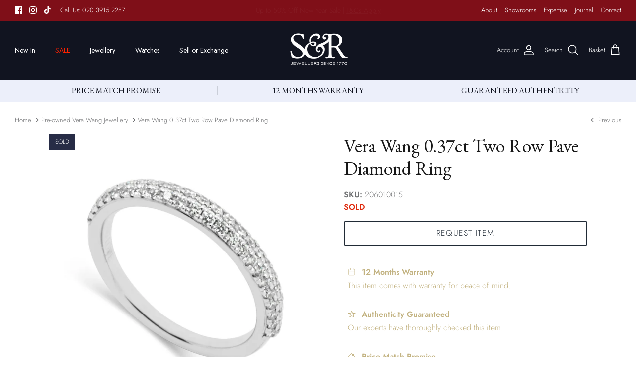

--- FILE ---
content_type: text/html; charset=utf-8
request_url: https://sandrjewellers.com/collections/second-hand-vera-wang-jewellery/products/vera-wang-0-37ct-two-row-pave-diamond-ring
body_size: 39130
content:
<!DOCTYPE html><html lang="en" dir="ltr">
<head>
  <!-- Google Consent Mode V2 Consentmo -->
    <!-- Google Consent Mode V2 Advanced Mode integration script for Consentmo GDPR Compliance App -->
    <script id="consentmo-gcmv2-advanced-mode-integration">
      const consentOutOfRegion = {
        analytics: true,
        marketing: true,
        functionality: true,
        adsDataRedaction: false,
        urlPassthrough: false,
      };

      window.dataLayer = window.dataLayer || [];
      function gtag(){dataLayer.push(arguments);}

      gtag('consent', 'default', {
        ad_storage: 'denied',
        ad_personalization: 'denied',
        ad_user_data: 'denied',
        analytics_storage: 'denied',
        functionality_storage: 'denied',
        personalization_storage:'denied',
        security_storage: 'granted',
        wait_for_update: 1500
      });

      document.addEventListener('consentmoSignal_onLoad', function(eventData) {
        const csmLoadSignal = eventData.detail || {isActive:false};
        console.log('LIQUID - consentmoSignal_onLoad event', csmLoadSignal);

        if (!csmLoadSignal.isActive) {
          console.log('LIQUID - isActive false - use consentOutOfRegion');
          gtag('consent', 'update', {
            ad_storage: consentOutOfRegion.marketing ? 'granted' : 'denied',
            ad_personalization: consentOutOfRegion.marketing ? 'granted' : 'denied',
            ad_user_data: consentOutOfRegion.marketing ? 'granted' : 'denied',
            analytics_storage: consentOutOfRegion.analytics ? 'granted' : 'denied',
            functionality_storage: consentOutOfRegion.functionality ? 'granted' : 'denied',
            personalization_storage: consentOutOfRegion.functionality ? 'granted' : 'denied',
            security_storage: 'granted',
          });
          gtag('set', 'ads_data_redaction', consentOutOfRegion.adsDataRedaction);
          gtag('set', 'url_passthrough', consentOutOfRegion.urlPassthrough);
          console.log('LIQUID - dataLayer', window.dataLayer);
        } else {
          console.log('LIQUID - set default-consent and subscribe consentmoSignal for consent-update');
          document.addEventListener('consentmoSignal', function(event) {
            const csmSignal = event.detail;
            const consentState = csmSignal.integration?.gcm?.isEnabled ? csmSignal.integration.gcm.state : csmSignal.state;
            console.log('LIQUID - consentmoSignal event', csmSignal);
            console.log('LIQUID - dataLayer', window.dataLayer);

            gtag('consent', 'update', consentState);
            if (csmSignal.integration?.gcm?.isEnabled) {
              gtag('set', 'ads_data_redaction', csmSignal.integration.gcm.adsDataRedaction);
              gtag('set', 'url_passthrough', csmSignal.integration.gcm.urlPassthrough);
            }
          });
        }
      });
    </script>

  
  <!-- Symmetry 5.6.0 -->
  
  
  <title>
    Stunning Vera Wang 0.37ct Two-Row Pave Diamond Ring - Second-Hand
  </title>


  <meta charset="utf-8" />
<meta name="viewport" content="width=device-width,initial-scale=1.0" />
<meta http-equiv="X-UA-Compatible" content="IE=edge">

<link rel="preconnect" href="https://cdn.shopify.com" crossorigin>
<link rel="preconnect" href="https://fonts.shopify.com" crossorigin>
<link rel="preconnect" href="https://monorail-edge.shopifysvc.com"><link rel="preload" as="font" href="//sandrjewellers.com/cdn/fonts/jost/jost_n3.a5df7448b5b8c9a76542f085341dff794ff2a59d.woff2" type="font/woff2" crossorigin><link rel="preload" as="font" href="//sandrjewellers.com/cdn/fonts/jost/jost_n4.d47a1b6347ce4a4c9f437608011273009d91f2b7.woff2" type="font/woff2" crossorigin><link rel="preload" as="font" href="//sandrjewellers.com/cdn/fonts/ebgaramond/ebgaramond_n4.f03b4ad40330b0ec2af5bb96f169ce0df8a12bc0.woff2" type="font/woff2" crossorigin><link rel="preload" as="font" href="//sandrjewellers.com/cdn/fonts/jost/jost_n4.d47a1b6347ce4a4c9f437608011273009d91f2b7.woff2" type="font/woff2" crossorigin><link rel="preload" href="//sandrjewellers.com/cdn/shop/t/85/assets/vendor.min.js?v=11589511144441591071768313672" as="script">
<link rel="preload" href="//sandrjewellers.com/cdn/shop/t/85/assets/theme.js?v=162377716227319403821768313672" as="script"><link rel="canonical" href="https://sandrjewellers.com/products/vera-wang-0-37ct-two-row-pave-diamond-ring" /><link rel="icon" href="//sandrjewellers.com/cdn/shop/files/favicon.png?crop=center&height=48&v=1669582366&width=48" type="image/png"><meta name="description" content="Shop a sophisticated second-hand Vera Wang 0.37ct two-row pave diamond ring at S&amp;R Jewellers. Discover its exquisite specs and find your perfect accessory today!">
<style>
    @font-face {
  font-family: Jost;
  font-weight: 300;
  font-style: normal;
  font-display: fallback;
  src: url("//sandrjewellers.com/cdn/fonts/jost/jost_n3.a5df7448b5b8c9a76542f085341dff794ff2a59d.woff2") format("woff2"),
       url("//sandrjewellers.com/cdn/fonts/jost/jost_n3.882941f5a26d0660f7dd135c08afc57fc6939a07.woff") format("woff");
}

    @font-face {
  font-family: Jost;
  font-weight: 400;
  font-style: normal;
  font-display: fallback;
  src: url("//sandrjewellers.com/cdn/fonts/jost/jost_n4.d47a1b6347ce4a4c9f437608011273009d91f2b7.woff2") format("woff2"),
       url("//sandrjewellers.com/cdn/fonts/jost/jost_n4.791c46290e672b3f85c3d1c651ef2efa3819eadd.woff") format("woff");
}

    @font-face {
  font-family: Jost;
  font-weight: 500;
  font-style: normal;
  font-display: fallback;
  src: url("//sandrjewellers.com/cdn/fonts/jost/jost_n5.7c8497861ffd15f4e1284cd221f14658b0e95d61.woff2") format("woff2"),
       url("//sandrjewellers.com/cdn/fonts/jost/jost_n5.fb6a06896db583cc2df5ba1b30d9c04383119dd9.woff") format("woff");
}

    @font-face {
  font-family: Jost;
  font-weight: 300;
  font-style: italic;
  font-display: fallback;
  src: url("//sandrjewellers.com/cdn/fonts/jost/jost_i3.8d4e97d98751190bb5824cdb405ec5b0049a74c0.woff2") format("woff2"),
       url("//sandrjewellers.com/cdn/fonts/jost/jost_i3.1b7a65a16099fd3de6fdf1255c696902ed952195.woff") format("woff");
}

    @font-face {
  font-family: Jost;
  font-weight: 400;
  font-style: italic;
  font-display: fallback;
  src: url("//sandrjewellers.com/cdn/fonts/jost/jost_i4.b690098389649750ada222b9763d55796c5283a5.woff2") format("woff2"),
       url("//sandrjewellers.com/cdn/fonts/jost/jost_i4.fd766415a47e50b9e391ae7ec04e2ae25e7e28b0.woff") format("woff");
}

    @font-face {
  font-family: "EB Garamond";
  font-weight: 400;
  font-style: normal;
  font-display: fallback;
  src: url("//sandrjewellers.com/cdn/fonts/ebgaramond/ebgaramond_n4.f03b4ad40330b0ec2af5bb96f169ce0df8a12bc0.woff2") format("woff2"),
       url("//sandrjewellers.com/cdn/fonts/ebgaramond/ebgaramond_n4.73939a8b7fe7c6b6b560b459d64db062f2ba1a29.woff") format("woff");
}

    @font-face {
  font-family: Jost;
  font-weight: 400;
  font-style: normal;
  font-display: fallback;
  src: url("//sandrjewellers.com/cdn/fonts/jost/jost_n4.d47a1b6347ce4a4c9f437608011273009d91f2b7.woff2") format("woff2"),
       url("//sandrjewellers.com/cdn/fonts/jost/jost_n4.791c46290e672b3f85c3d1c651ef2efa3819eadd.woff") format("woff");
}

    @font-face {
  font-family: Jost;
  font-weight: 400;
  font-style: normal;
  font-display: fallback;
  src: url("//sandrjewellers.com/cdn/fonts/jost/jost_n4.d47a1b6347ce4a4c9f437608011273009d91f2b7.woff2") format("woff2"),
       url("//sandrjewellers.com/cdn/fonts/jost/jost_n4.791c46290e672b3f85c3d1c651ef2efa3819eadd.woff") format("woff");
}

    @font-face {
  font-family: Jost;
  font-weight: 600;
  font-style: normal;
  font-display: fallback;
  src: url("//sandrjewellers.com/cdn/fonts/jost/jost_n6.ec1178db7a7515114a2d84e3dd680832b7af8b99.woff2") format("woff2"),
       url("//sandrjewellers.com/cdn/fonts/jost/jost_n6.b1178bb6bdd3979fef38e103a3816f6980aeaff9.woff") format("woff");
}

  </style>

  <meta property="og:site_name" content="S&amp;R Jewellers">
<meta property="og:url" content="https://sandrjewellers.com/products/vera-wang-0-37ct-two-row-pave-diamond-ring">
<meta property="og:title" content="Stunning Vera Wang 0.37ct Two-Row Pave Diamond Ring - Second-Hand">
<meta property="og:type" content="product">
<meta property="og:description" content="Shop a sophisticated second-hand Vera Wang 0.37ct two-row pave diamond ring at S&amp;R Jewellers. Discover its exquisite specs and find your perfect accessory today!"><meta property="og:image" content="http://sandrjewellers.com/cdn/shop/products/used-vera-wang-037ct-two-row-pave-diamond-ring-250338_1200x1200.jpg?v=1709047676">
  <meta property="og:image:secure_url" content="https://sandrjewellers.com/cdn/shop/products/used-vera-wang-037ct-two-row-pave-diamond-ring-250338_1200x1200.jpg?v=1709047676">
  <meta property="og:image:width" content="1079">
  <meta property="og:image:height" content="1079"><meta property="og:price:amount" content="850">
  <meta property="og:price:currency" content="GBP"><meta name="twitter:card" content="summary_large_image">
<meta name="twitter:title" content="Stunning Vera Wang 0.37ct Two-Row Pave Diamond Ring - Second-Hand">
<meta name="twitter:description" content="Shop a sophisticated second-hand Vera Wang 0.37ct two-row pave diamond ring at S&amp;R Jewellers. Discover its exquisite specs and find your perfect accessory today!">


  <link href="//sandrjewellers.com/cdn/shop/t/85/assets/styles.css?v=144254025793595518071768313672" rel="stylesheet" type="text/css" media="all" />

  <link href="//sandrjewellers.com/cdn/shop/t/85/assets/custom.css?v=112067219564424870281768313672" rel="stylesheet" type="text/css" media="all" />
<script>
    window.theme = window.theme || {};
    theme.money_format_with_product_code_preference = "£{{amount_no_decimals}}";
    theme.money_format_with_cart_code_preference = "£{{amount_no_decimals}}";
    theme.money_format = "£{{amount_no_decimals}}";
    theme.strings = {
      previous: "Previous",
      next: "Next",
      addressError: "Error looking up that address",
      addressNoResults: "No results for that address",
      addressQueryLimit: "You have exceeded the Google API usage limit. Consider upgrading to a \u003ca href=\"https:\/\/developers.google.com\/maps\/premium\/usage-limits\"\u003ePremium Plan\u003c\/a\u003e.",
      authError: "There was a problem authenticating your Google Maps API Key.",
      icon_labels_left: "Left",
      icon_labels_right: "Right",
      icon_labels_down: "Down",
      icon_labels_close: "Close",
      icon_labels_plus: "Plus",
      imageSlider: "Image slider",
      cart_terms_confirmation: "You must agree to the terms and conditions before continuing.",
      products_listing_from: "From",
      layout_live_search_see_all: "See all results",
      products_product_add_to_cart: "BUY NOW",
      products_variant_no_stock: "Sold out",
      products_variant_non_existent: "Unavailable",
      products_product_pick_a: "Pick a",
      general_navigation_menu_toggle_aria_label: "Toggle menu",
      general_accessibility_labels_close: "Close",
      products_product_adding_to_cart: "Adding",
      products_product_added_to_cart: "Added to basket",
      general_quick_search_pages: "Pages",
      general_quick_search_no_results: "Sorry, we couldn\u0026#39;t find any results",
      collections_general_see_all_subcollections: "See all..."
    };
    theme.routes = {
      cart_url: '/cart',
      cart_add_url: '/cart/add.js',
      cart_change_url: '/cart/change',
      predictive_search_url: '/search/suggest'
    };
    theme.settings = {
      cart_type: "page",
      quickbuy_style: "off",
      avoid_orphans: true
    };
    document.documentElement.classList.add('js');
  </script>

  <script>window.performance && window.performance.mark && window.performance.mark('shopify.content_for_header.start');</script><meta name="google-site-verification" content="HEc-jGrnKKW1uvm-HNg545SRl-Zbehav3VUCA6xKeKQ">
<meta name="facebook-domain-verification" content="8sw9tnodf79bo3gujo9vkmtpnmzr8c">
<meta id="shopify-digital-wallet" name="shopify-digital-wallet" content="/68358996274/digital_wallets/dialog">
<meta name="shopify-checkout-api-token" content="74a0ea1d8e289c7c12b67f25b3ebd732">
<meta id="in-context-paypal-metadata" data-shop-id="68358996274" data-venmo-supported="false" data-environment="production" data-locale="en_US" data-paypal-v4="true" data-currency="GBP">
<link rel="alternate" type="application/json+oembed" href="https://sandrjewellers.com/products/vera-wang-0-37ct-two-row-pave-diamond-ring.oembed">
<script async="async" src="/checkouts/internal/preloads.js?locale=en-GB"></script>
<link rel="preconnect" href="https://shop.app" crossorigin="anonymous">
<script async="async" src="https://shop.app/checkouts/internal/preloads.js?locale=en-GB&shop_id=68358996274" crossorigin="anonymous"></script>
<script id="apple-pay-shop-capabilities" type="application/json">{"shopId":68358996274,"countryCode":"GB","currencyCode":"GBP","merchantCapabilities":["supports3DS"],"merchantId":"gid:\/\/shopify\/Shop\/68358996274","merchantName":"S\u0026R Jewellers","requiredBillingContactFields":["postalAddress","email","phone"],"requiredShippingContactFields":["postalAddress","email","phone"],"shippingType":"shipping","supportedNetworks":["visa","maestro","masterCard","amex"],"total":{"type":"pending","label":"S\u0026R Jewellers","amount":"1.00"},"shopifyPaymentsEnabled":true,"supportsSubscriptions":true}</script>
<script id="shopify-features" type="application/json">{"accessToken":"74a0ea1d8e289c7c12b67f25b3ebd732","betas":["rich-media-storefront-analytics"],"domain":"sandrjewellers.com","predictiveSearch":true,"shopId":68358996274,"locale":"en"}</script>
<script>var Shopify = Shopify || {};
Shopify.shop = "sandrjewellery.myshopify.com";
Shopify.locale = "en";
Shopify.currency = {"active":"GBP","rate":"1.0"};
Shopify.country = "GB";
Shopify.theme = {"name":"Sell Page Tweaks \u0026 Tiffany FAQs","id":189569827200,"schema_name":"Symmetry","schema_version":"5.6.0","theme_store_id":568,"role":"main"};
Shopify.theme.handle = "null";
Shopify.theme.style = {"id":null,"handle":null};
Shopify.cdnHost = "sandrjewellers.com/cdn";
Shopify.routes = Shopify.routes || {};
Shopify.routes.root = "/";</script>
<script type="module">!function(o){(o.Shopify=o.Shopify||{}).modules=!0}(window);</script>
<script>!function(o){function n(){var o=[];function n(){o.push(Array.prototype.slice.apply(arguments))}return n.q=o,n}var t=o.Shopify=o.Shopify||{};t.loadFeatures=n(),t.autoloadFeatures=n()}(window);</script>
<script>
  window.ShopifyPay = window.ShopifyPay || {};
  window.ShopifyPay.apiHost = "shop.app\/pay";
  window.ShopifyPay.redirectState = null;
</script>
<script id="shop-js-analytics" type="application/json">{"pageType":"product"}</script>
<script defer="defer" async type="module" src="//sandrjewellers.com/cdn/shopifycloud/shop-js/modules/v2/client.init-shop-cart-sync_C5BV16lS.en.esm.js"></script>
<script defer="defer" async type="module" src="//sandrjewellers.com/cdn/shopifycloud/shop-js/modules/v2/chunk.common_CygWptCX.esm.js"></script>
<script type="module">
  await import("//sandrjewellers.com/cdn/shopifycloud/shop-js/modules/v2/client.init-shop-cart-sync_C5BV16lS.en.esm.js");
await import("//sandrjewellers.com/cdn/shopifycloud/shop-js/modules/v2/chunk.common_CygWptCX.esm.js");

  window.Shopify.SignInWithShop?.initShopCartSync?.({"fedCMEnabled":true,"windoidEnabled":true});

</script>
<script>
  window.Shopify = window.Shopify || {};
  if (!window.Shopify.featureAssets) window.Shopify.featureAssets = {};
  window.Shopify.featureAssets['shop-js'] = {"shop-cart-sync":["modules/v2/client.shop-cart-sync_ZFArdW7E.en.esm.js","modules/v2/chunk.common_CygWptCX.esm.js"],"init-fed-cm":["modules/v2/client.init-fed-cm_CmiC4vf6.en.esm.js","modules/v2/chunk.common_CygWptCX.esm.js"],"shop-button":["modules/v2/client.shop-button_tlx5R9nI.en.esm.js","modules/v2/chunk.common_CygWptCX.esm.js"],"shop-cash-offers":["modules/v2/client.shop-cash-offers_DOA2yAJr.en.esm.js","modules/v2/chunk.common_CygWptCX.esm.js","modules/v2/chunk.modal_D71HUcav.esm.js"],"init-windoid":["modules/v2/client.init-windoid_sURxWdc1.en.esm.js","modules/v2/chunk.common_CygWptCX.esm.js"],"shop-toast-manager":["modules/v2/client.shop-toast-manager_ClPi3nE9.en.esm.js","modules/v2/chunk.common_CygWptCX.esm.js"],"init-shop-email-lookup-coordinator":["modules/v2/client.init-shop-email-lookup-coordinator_B8hsDcYM.en.esm.js","modules/v2/chunk.common_CygWptCX.esm.js"],"init-shop-cart-sync":["modules/v2/client.init-shop-cart-sync_C5BV16lS.en.esm.js","modules/v2/chunk.common_CygWptCX.esm.js"],"avatar":["modules/v2/client.avatar_BTnouDA3.en.esm.js"],"pay-button":["modules/v2/client.pay-button_FdsNuTd3.en.esm.js","modules/v2/chunk.common_CygWptCX.esm.js"],"init-customer-accounts":["modules/v2/client.init-customer-accounts_DxDtT_ad.en.esm.js","modules/v2/client.shop-login-button_C5VAVYt1.en.esm.js","modules/v2/chunk.common_CygWptCX.esm.js","modules/v2/chunk.modal_D71HUcav.esm.js"],"init-shop-for-new-customer-accounts":["modules/v2/client.init-shop-for-new-customer-accounts_ChsxoAhi.en.esm.js","modules/v2/client.shop-login-button_C5VAVYt1.en.esm.js","modules/v2/chunk.common_CygWptCX.esm.js","modules/v2/chunk.modal_D71HUcav.esm.js"],"shop-login-button":["modules/v2/client.shop-login-button_C5VAVYt1.en.esm.js","modules/v2/chunk.common_CygWptCX.esm.js","modules/v2/chunk.modal_D71HUcav.esm.js"],"init-customer-accounts-sign-up":["modules/v2/client.init-customer-accounts-sign-up_CPSyQ0Tj.en.esm.js","modules/v2/client.shop-login-button_C5VAVYt1.en.esm.js","modules/v2/chunk.common_CygWptCX.esm.js","modules/v2/chunk.modal_D71HUcav.esm.js"],"shop-follow-button":["modules/v2/client.shop-follow-button_Cva4Ekp9.en.esm.js","modules/v2/chunk.common_CygWptCX.esm.js","modules/v2/chunk.modal_D71HUcav.esm.js"],"checkout-modal":["modules/v2/client.checkout-modal_BPM8l0SH.en.esm.js","modules/v2/chunk.common_CygWptCX.esm.js","modules/v2/chunk.modal_D71HUcav.esm.js"],"lead-capture":["modules/v2/client.lead-capture_Bi8yE_yS.en.esm.js","modules/v2/chunk.common_CygWptCX.esm.js","modules/v2/chunk.modal_D71HUcav.esm.js"],"shop-login":["modules/v2/client.shop-login_D6lNrXab.en.esm.js","modules/v2/chunk.common_CygWptCX.esm.js","modules/v2/chunk.modal_D71HUcav.esm.js"],"payment-terms":["modules/v2/client.payment-terms_CZxnsJam.en.esm.js","modules/v2/chunk.common_CygWptCX.esm.js","modules/v2/chunk.modal_D71HUcav.esm.js"]};
</script>
<script>(function() {
  var isLoaded = false;
  function asyncLoad() {
    if (isLoaded) return;
    isLoaded = true;
    var urls = ["https:\/\/ecommplugins-scripts.trustpilot.com\/v2.1\/js\/header.min.js?settings=eyJrZXkiOiJaWHFIVFdwVkxDdkUyMG9NIiwicyI6Im5vbmUifQ==\u0026v=2.5\u0026shop=sandrjewellery.myshopify.com","https:\/\/ecommplugins-trustboxsettings.trustpilot.com\/sandrjewellery.myshopify.com.js?settings=1704898457189\u0026shop=sandrjewellery.myshopify.com","https:\/\/static.klaviyo.com\/onsite\/js\/klaviyo.js?company_id=W6CiUQ\u0026shop=sandrjewellery.myshopify.com","https:\/\/s3.eu-west-1.amazonaws.com\/production-klarna-il-shopify-osm\/d3bc5d6366701989e2db5a93793900883f2d31a6\/sandrjewellery.myshopify.com-1768319477303.js?shop=sandrjewellery.myshopify.com"];
    for (var i = 0; i < urls.length; i++) {
      var s = document.createElement('script');
      s.type = 'text/javascript';
      s.async = true;
      s.src = urls[i];
      var x = document.getElementsByTagName('script')[0];
      x.parentNode.insertBefore(s, x);
    }
  };
  if(window.attachEvent) {
    window.attachEvent('onload', asyncLoad);
  } else {
    window.addEventListener('load', asyncLoad, false);
  }
})();</script>
<script id="__st">var __st={"a":68358996274,"offset":0,"reqid":"53b68cce-569c-4bf8-a0c2-1bcf5255369b-1768758032","pageurl":"sandrjewellers.com\/collections\/second-hand-vera-wang-jewellery\/products\/vera-wang-0-37ct-two-row-pave-diamond-ring","u":"1e2668308274","p":"product","rtyp":"product","rid":8152268603698};</script>
<script>window.ShopifyPaypalV4VisibilityTracking = true;</script>
<script id="captcha-bootstrap">!function(){'use strict';const t='contact',e='account',n='new_comment',o=[[t,t],['blogs',n],['comments',n],[t,'customer']],c=[[e,'customer_login'],[e,'guest_login'],[e,'recover_customer_password'],[e,'create_customer']],r=t=>t.map((([t,e])=>`form[action*='/${t}']:not([data-nocaptcha='true']) input[name='form_type'][value='${e}']`)).join(','),a=t=>()=>t?[...document.querySelectorAll(t)].map((t=>t.form)):[];function s(){const t=[...o],e=r(t);return a(e)}const i='password',u='form_key',d=['recaptcha-v3-token','g-recaptcha-response','h-captcha-response',i],f=()=>{try{return window.sessionStorage}catch{return}},m='__shopify_v',_=t=>t.elements[u];function p(t,e,n=!1){try{const o=window.sessionStorage,c=JSON.parse(o.getItem(e)),{data:r}=function(t){const{data:e,action:n}=t;return t[m]||n?{data:e,action:n}:{data:t,action:n}}(c);for(const[e,n]of Object.entries(r))t.elements[e]&&(t.elements[e].value=n);n&&o.removeItem(e)}catch(o){console.error('form repopulation failed',{error:o})}}const l='form_type',E='cptcha';function T(t){t.dataset[E]=!0}const w=window,h=w.document,L='Shopify',v='ce_forms',y='captcha';let A=!1;((t,e)=>{const n=(g='f06e6c50-85a8-45c8-87d0-21a2b65856fe',I='https://cdn.shopify.com/shopifycloud/storefront-forms-hcaptcha/ce_storefront_forms_captcha_hcaptcha.v1.5.2.iife.js',D={infoText:'Protected by hCaptcha',privacyText:'Privacy',termsText:'Terms'},(t,e,n)=>{const o=w[L][v],c=o.bindForm;if(c)return c(t,g,e,D).then(n);var r;o.q.push([[t,g,e,D],n]),r=I,A||(h.body.append(Object.assign(h.createElement('script'),{id:'captcha-provider',async:!0,src:r})),A=!0)});var g,I,D;w[L]=w[L]||{},w[L][v]=w[L][v]||{},w[L][v].q=[],w[L][y]=w[L][y]||{},w[L][y].protect=function(t,e){n(t,void 0,e),T(t)},Object.freeze(w[L][y]),function(t,e,n,w,h,L){const[v,y,A,g]=function(t,e,n){const i=e?o:[],u=t?c:[],d=[...i,...u],f=r(d),m=r(i),_=r(d.filter((([t,e])=>n.includes(e))));return[a(f),a(m),a(_),s()]}(w,h,L),I=t=>{const e=t.target;return e instanceof HTMLFormElement?e:e&&e.form},D=t=>v().includes(t);t.addEventListener('submit',(t=>{const e=I(t);if(!e)return;const n=D(e)&&!e.dataset.hcaptchaBound&&!e.dataset.recaptchaBound,o=_(e),c=g().includes(e)&&(!o||!o.value);(n||c)&&t.preventDefault(),c&&!n&&(function(t){try{if(!f())return;!function(t){const e=f();if(!e)return;const n=_(t);if(!n)return;const o=n.value;o&&e.removeItem(o)}(t);const e=Array.from(Array(32),(()=>Math.random().toString(36)[2])).join('');!function(t,e){_(t)||t.append(Object.assign(document.createElement('input'),{type:'hidden',name:u})),t.elements[u].value=e}(t,e),function(t,e){const n=f();if(!n)return;const o=[...t.querySelectorAll(`input[type='${i}']`)].map((({name:t})=>t)),c=[...d,...o],r={};for(const[a,s]of new FormData(t).entries())c.includes(a)||(r[a]=s);n.setItem(e,JSON.stringify({[m]:1,action:t.action,data:r}))}(t,e)}catch(e){console.error('failed to persist form',e)}}(e),e.submit())}));const S=(t,e)=>{t&&!t.dataset[E]&&(n(t,e.some((e=>e===t))),T(t))};for(const o of['focusin','change'])t.addEventListener(o,(t=>{const e=I(t);D(e)&&S(e,y())}));const B=e.get('form_key'),M=e.get(l),P=B&&M;t.addEventListener('DOMContentLoaded',(()=>{const t=y();if(P)for(const e of t)e.elements[l].value===M&&p(e,B);[...new Set([...A(),...v().filter((t=>'true'===t.dataset.shopifyCaptcha))])].forEach((e=>S(e,t)))}))}(h,new URLSearchParams(w.location.search),n,t,e,['guest_login'])})(!0,!0)}();</script>
<script integrity="sha256-4kQ18oKyAcykRKYeNunJcIwy7WH5gtpwJnB7kiuLZ1E=" data-source-attribution="shopify.loadfeatures" defer="defer" src="//sandrjewellers.com/cdn/shopifycloud/storefront/assets/storefront/load_feature-a0a9edcb.js" crossorigin="anonymous"></script>
<script crossorigin="anonymous" defer="defer" src="//sandrjewellers.com/cdn/shopifycloud/storefront/assets/shopify_pay/storefront-65b4c6d7.js?v=20250812"></script>
<script data-source-attribution="shopify.dynamic_checkout.dynamic.init">var Shopify=Shopify||{};Shopify.PaymentButton=Shopify.PaymentButton||{isStorefrontPortableWallets:!0,init:function(){window.Shopify.PaymentButton.init=function(){};var t=document.createElement("script");t.src="https://sandrjewellers.com/cdn/shopifycloud/portable-wallets/latest/portable-wallets.en.js",t.type="module",document.head.appendChild(t)}};
</script>
<script data-source-attribution="shopify.dynamic_checkout.buyer_consent">
  function portableWalletsHideBuyerConsent(e){var t=document.getElementById("shopify-buyer-consent"),n=document.getElementById("shopify-subscription-policy-button");t&&n&&(t.classList.add("hidden"),t.setAttribute("aria-hidden","true"),n.removeEventListener("click",e))}function portableWalletsShowBuyerConsent(e){var t=document.getElementById("shopify-buyer-consent"),n=document.getElementById("shopify-subscription-policy-button");t&&n&&(t.classList.remove("hidden"),t.removeAttribute("aria-hidden"),n.addEventListener("click",e))}window.Shopify?.PaymentButton&&(window.Shopify.PaymentButton.hideBuyerConsent=portableWalletsHideBuyerConsent,window.Shopify.PaymentButton.showBuyerConsent=portableWalletsShowBuyerConsent);
</script>
<script data-source-attribution="shopify.dynamic_checkout.cart.bootstrap">document.addEventListener("DOMContentLoaded",(function(){function t(){return document.querySelector("shopify-accelerated-checkout-cart, shopify-accelerated-checkout")}if(t())Shopify.PaymentButton.init();else{new MutationObserver((function(e,n){t()&&(Shopify.PaymentButton.init(),n.disconnect())})).observe(document.body,{childList:!0,subtree:!0})}}));
</script>
<link id="shopify-accelerated-checkout-styles" rel="stylesheet" media="screen" href="https://sandrjewellers.com/cdn/shopifycloud/portable-wallets/latest/accelerated-checkout-backwards-compat.css" crossorigin="anonymous">
<style id="shopify-accelerated-checkout-cart">
        #shopify-buyer-consent {
  margin-top: 1em;
  display: inline-block;
  width: 100%;
}

#shopify-buyer-consent.hidden {
  display: none;
}

#shopify-subscription-policy-button {
  background: none;
  border: none;
  padding: 0;
  text-decoration: underline;
  font-size: inherit;
  cursor: pointer;
}

#shopify-subscription-policy-button::before {
  box-shadow: none;
}

      </style>
<script id="sections-script" data-sections="product-recommendations,store-messages" defer="defer" src="//sandrjewellers.com/cdn/shop/t/85/compiled_assets/scripts.js?14763"></script>
<script>window.performance && window.performance.mark && window.performance.mark('shopify.content_for_header.end');</script>

<script src="https://ajax.googleapis.com/ajax/libs/jquery/2.2.3/jquery.min.js" type="text/javascript"></script>
<script src="https://cdnjs.cloudflare.com/ajax/libs/jquery.lazyload/1.9.1/jquery.lazyload.js" type="text/javascript"></script>
  
<!-- TrustBox script -->
<script type="text/javascript" src="//widget.trustpilot.com/bootstrap/v5/tp.widget.bootstrap.min.js" async></script>
<!-- End TrustBox script -->

    <script src="https://cdnjs.cloudflare.com/ajax/libs/Swiper/4.5.1/js/swiper.min.js"></script>
  <link rel="stylesheet" href="https://unpkg.com/swiper/swiper-bundle.css">


<!-- Google Tag Manager -->
<script>(function(w,d,s,l,i){w[l]=w[l]||[];w[l].push({'gtm.start':
new Date().getTime(),event:'gtm.js'});var f=d.getElementsByTagName(s)[0],
j=d.createElement(s),dl=l!='dataLayer'?'&l='+l:'';j.async=true;j.src=
'https://www.googletagmanager.com/gtm.js?id='+i+dl;f.parentNode.insertBefore(j,f);
})(window,document,'script','dataLayer','GTM-5TXT8HH');</script>
<!-- End Google Tag Manager -->

 

<!-- Google Tag Manager (noscript) -->
<noscript><iframe src="https://www.googletagmanager.com/ns.html?id=GTM-5TXT8HH"
height="0" width="0" style="display:none;visibility:hidden"></iframe></noscript>
<!-- End Google Tag Manager (noscript) -->


<!-- Google Analytics Whatsapp --> 
<script async src="https://www.googletagmanager.com/gtag/js?id=G-XBSV45SS68"></script>
<script>
  window.dataLayer = window.dataLayer || [];
  function gtag(){dataLayer.push(arguments);}
  gtag('js', new Date());
  gtag('config', 'G-XBSV45SS68', {
    
  });
</script>


<!-- ELFSIGHT ENQUIRY BAR -->
<script src="https://static.elfsight.com/platform/platform.js" data-use-service-core defer></script>
<div class="elfsight-app-ba6da217-8321-4dfc-9c0b-a3c832961a52" data-elfsight-app-lazy></div>



<!-- WHATSAPP Popup -->
<!-- <script src="https://static.elfsight.com/platform/platform.js" data-use-service-core defer></script>
<div class="elfsight-app-4c3ecb5e-4e62-43af-a015-0fe60e9da8e4"></div> -->


<!-- Meta Pixel Code -->

<script>
  !function(f,b,e,v,n,t,s)
  {if(f.fbq)return;n=f.fbq=function(){n.callMethod?
  n.callMethod.apply(n,arguments):n.queue.push(arguments)};
  if(!f._fbq)f._fbq=n;n.push=n;n.loaded=!0;n.version='2.0';
  n.queue=[];t=b.createElement(e);t.async=!0;
  t.src=v;s=b.getElementsByTagName(e)[0];
  s.parentNode.insertBefore(t,s)}(window, document,'script',
  'https://connect.facebook.net/en_US/fbevents.js');
  fbq('init', '3733703040185699');
  fbq('track', 'PageView');
</script>
<noscript><img height="1" width="1" style="display:none"
  src="https://www.facebook.com/tr?id=3733703040185699&ev=PageView&noscript=1"
/></noscript>

<!-- End Meta Pixel Code -->



<!-- NO INDEX CODE -->








  

  



<!-- Test Product No index/follow -->



  
<!-- BEGIN app block: shopify://apps/consentmo-gdpr/blocks/gdpr_cookie_consent/4fbe573f-a377-4fea-9801-3ee0858cae41 -->


<!-- END app block --><!-- BEGIN app block: shopify://apps/schema-plus-for-seo/blocks/schemaplus_app_embed/0199c405-aef8-7230-87a6-aacc5fab62ed --><script src="https://cdn.shopify.com/extensions/019bc20e-ca45-7da8-934b-cf6c04b0a9c9/schemaplus-schemafiles-65/assets/loader.min.js" async></script><!-- BEGIN app snippet: products --><script type="application/ld+json" class="schemaplus-schema">[ { "@context": "http://schema.org",  "@type": "Product",  "@id": "https://sandrjewellers.com/products/vera-wang-0-37ct-two-row-pave-diamond-ring#product_sp_schemaplus", "mainEntityOfPage": { "@type": "WebPage", "@id": "https://sandrjewellers.com/products/vera-wang-0-37ct-two-row-pave-diamond-ring#webpage_sp_schemaplus", "sdDatePublished": "2026-01-18T17:40+0000", "sdPublisher": { "@context": "http://schema.org", "@type": "Organization", "@id": "https://schemaplus.io", "name": "SchemaPlus App" } }, "additionalProperty": [  { "@type": "PropertyValue", "name" : "Tags", "value": [ "Birthstone","diamond","Finance Option Jewellery","Gemstone","live","Mens","SOLD","Unisex","Vera Wang","Womens" ] }  ,{"@type": "PropertyValue", "name" : "Title", "value": [ "Default Title" ] }  ],  "brand": { "@type": "Brand", "name": "Vera Wang",  "url": "https://sandrjewellers.com/collections/vendors?q=Vera%20Wang"  },  "category":"Ring", "color": "", "depth":"", "height":"", "itemCondition":"http://schema.org/NewCondition", "logo":"", "manufacturer":"", "material": "", "model":"", "offers": { "@type": "Offer", "@id": "8152268603698",  "availability": "http://schema.org/OutOfStock",  "inventoryLevel": { "@type": "QuantitativeValue", "value": "0" }, "price" : 850.0, "priceSpecification": [ { "@type": "UnitPriceSpecification", "price": 850.0, "priceCurrency": "GBP" }  ], "priceCurrency": "GBP", "description": "GBP-85000-£850-£850 GBP-850", "priceValidUntil": "2030-12-21",  "shippingDetails": [ { "@type":"OfferShippingDetails", "@id": "https://sandrjewellers.com/products/vera-wang-0-37ct-two-row-pave-diamond-ring#shippingPolicy_schemaplus_1" } ],  "hasMerchantReturnPolicy": [ { "@type": "MerchantReturnPolicy", "@id": "https://sandrjewellers.com/products/vera-wang-0-37ct-two-row-pave-diamond-ring#returnPolicy_schemaplus_1" } ],  "seller": { "@type": "Organization", "name": "S\u0026amp;R Jewellers", "@id": "https://sandrjewellers.com#organization_sp_schemaplus" } }, "productID":"8152268603698",  "productionDate":"", "purchaseDate":"", "releaseDate":"", "review": "",  "sku": "206010015", "mpn": 45029013160242,  "weight": { "@type": "QuantitativeValue", "unitCode": "LBR", "value": "0.0" }, "width":"",  "description": "Discover the effortless beauty of Vera Wang's 0.37ct Two Row Pave Diamond Ring. Crafted of luxurious white gold, this eye-catching piece comprises a two-row pave diamond design that is sure to sparkle and shine for generations to come.\nThe perfect addition to any wardrobe and sure to turn heads, this ring features an elegant and timeless design with an impressive 0.37 carats of diamonds set into the uninterrupted circle of white gold. \nVera Wang's Two Row Pave Diamond Ring makes a picture-perfect gift for your special someone. ",  "image": [  "https:\/\/sandrjewellers.com\/cdn\/shop\/products\/used-vera-wang-037ct-two-row-pave-diamond-ring-250338.jpg?v=1709047676\u0026width=1200" ], "name": "Vera Wang 0.37ct Two Row Pave Diamond Ring", "url": "https://sandrjewellers.com/products/vera-wang-0-37ct-two-row-pave-diamond-ring" } ]</script><!-- BEGIN app snippet: localBusiness --> <!-- END app snippet --><!-- BEGIN app snippet: faq --><!-- END app snippet --><!-- END app snippet --><script type="text/template" id="schemaplus-reviews-template"><!-- BEGIN app snippet: reviews --><script id="schemaplus-reviews-handler" > function handleReviews(){ let es = document.getElementsByClassName('schemaplus-schema'); es = Array.from(es).filter(el => el.getAttribute('data-type') === 'review');  for (let i = 0; i < es.length; i++) { let e = es[i],d = e.innerHTML;  let nc = d.replace(new RegExp('schemaplus-review-schema-id', 'g'), 'https://sandrjewellers.com/products/vera-wang-0-37ct-two-row-pave-diamond-ring#product_sp_schemaplus'); nc = nc.replace(/("@id"\s*:\s*"https:\/\/)[^\/"]+/g, `$1sandrjewellers.com`); e.innerHTML = nc; }  }  handleReviews(); </script><!-- END app snippet --></script> <script src="https://cdn.shopify.com/extensions/019bc20e-ca45-7da8-934b-cf6c04b0a9c9/schemaplus-schemafiles-65/assets/insertReviewsHandler.min.js" async></script><!-- BEGIN app snippet: breadcrumbs --><script type="application/ld+json" class="schemaplus-schema"> { "@context": "http://schema.org", "@type": "BreadcrumbList", "name": "S\u0026amp;R Jewellers Breadcrumbs Schema by SchemaPlus", "itemListElement": [ { "@type": "ListItem", "position": 1, "item": { "@id": "https://sandrjewellers.com/collections", "name": "Products" } }, { "@type": "ListItem", "position": 2, "item": { "@id": "https://sandrjewellers.com/collections/second-hand-vera-wang-jewellery", "name": "Pre-owned Vera Wang Jewellery" } }, { "@type": "ListItem", "position": 3, "item": { "@id": "https://sandrjewellers.com/products/vera-wang-0-37ct-two-row-pave-diamond-ring#breadcrumb_sp_schemaplus", "name": "Vera Wang 0.37ct Two Row Pave Diamond Ring" } } ] }  </script><!-- END app snippet --><!-- END app block --><!-- BEGIN app block: shopify://apps/klaviyo-email-marketing-sms/blocks/klaviyo-onsite-embed/2632fe16-c075-4321-a88b-50b567f42507 -->












  <script async src="https://static.klaviyo.com/onsite/js/W6CiUQ/klaviyo.js?company_id=W6CiUQ"></script>
  <script>!function(){if(!window.klaviyo){window._klOnsite=window._klOnsite||[];try{window.klaviyo=new Proxy({},{get:function(n,i){return"push"===i?function(){var n;(n=window._klOnsite).push.apply(n,arguments)}:function(){for(var n=arguments.length,o=new Array(n),w=0;w<n;w++)o[w]=arguments[w];var t="function"==typeof o[o.length-1]?o.pop():void 0,e=new Promise((function(n){window._klOnsite.push([i].concat(o,[function(i){t&&t(i),n(i)}]))}));return e}}})}catch(n){window.klaviyo=window.klaviyo||[],window.klaviyo.push=function(){var n;(n=window._klOnsite).push.apply(n,arguments)}}}}();</script>

  
    <script id="viewed_product">
      if (item == null) {
        var _learnq = _learnq || [];

        var MetafieldReviews = null
        var MetafieldYotpoRating = null
        var MetafieldYotpoCount = null
        var MetafieldLooxRating = null
        var MetafieldLooxCount = null
        var okendoProduct = null
        var okendoProductReviewCount = null
        var okendoProductReviewAverageValue = null
        try {
          // The following fields are used for Customer Hub recently viewed in order to add reviews.
          // This information is not part of __kla_viewed. Instead, it is part of __kla_viewed_reviewed_items
          MetafieldReviews = {};
          MetafieldYotpoRating = null
          MetafieldYotpoCount = null
          MetafieldLooxRating = null
          MetafieldLooxCount = null

          okendoProduct = null
          // If the okendo metafield is not legacy, it will error, which then requires the new json formatted data
          if (okendoProduct && 'error' in okendoProduct) {
            okendoProduct = null
          }
          okendoProductReviewCount = okendoProduct ? okendoProduct.reviewCount : null
          okendoProductReviewAverageValue = okendoProduct ? okendoProduct.reviewAverageValue : null
        } catch (error) {
          console.error('Error in Klaviyo onsite reviews tracking:', error);
        }

        var item = {
          Name: "Vera Wang 0.37ct Two Row Pave Diamond Ring",
          ProductID: 8152268603698,
          Categories: ["Pre-owned Vera Wang Jewellery","Recently Sold","Recently Sold Jewellery"],
          ImageURL: "https://sandrjewellers.com/cdn/shop/products/used-vera-wang-037ct-two-row-pave-diamond-ring-250338_grande.jpg?v=1709047676",
          URL: "https://sandrjewellers.com/products/vera-wang-0-37ct-two-row-pave-diamond-ring",
          Brand: "Vera Wang",
          Price: "£850",
          Value: "850",
          CompareAtPrice: "£0"
        };
        _learnq.push(['track', 'Viewed Product', item]);
        _learnq.push(['trackViewedItem', {
          Title: item.Name,
          ItemId: item.ProductID,
          Categories: item.Categories,
          ImageUrl: item.ImageURL,
          Url: item.URL,
          Metadata: {
            Brand: item.Brand,
            Price: item.Price,
            Value: item.Value,
            CompareAtPrice: item.CompareAtPrice
          },
          metafields:{
            reviews: MetafieldReviews,
            yotpo:{
              rating: MetafieldYotpoRating,
              count: MetafieldYotpoCount,
            },
            loox:{
              rating: MetafieldLooxRating,
              count: MetafieldLooxCount,
            },
            okendo: {
              rating: okendoProductReviewAverageValue,
              count: okendoProductReviewCount,
            }
          }
        }]);
      }
    </script>
  




  <script>
    window.klaviyoReviewsProductDesignMode = false
  </script>



  <!-- BEGIN app snippet: customer-hub-data --><script>
  if (!window.customerHub) {
    window.customerHub = {};
  }
  window.customerHub.storefrontRoutes = {
    login: "/account/login?return_url=%2F%23k-hub",
    register: "/account/register?return_url=%2F%23k-hub",
    logout: "/account/logout",
    profile: "/account",
    addresses: "/account/addresses",
  };
  
  window.customerHub.userId = null;
  
  window.customerHub.storeDomain = "sandrjewellery.myshopify.com";

  
    window.customerHub.activeProduct = {
      name: "Vera Wang 0.37ct Two Row Pave Diamond Ring",
      category: null,
      imageUrl: "https://sandrjewellers.com/cdn/shop/products/used-vera-wang-037ct-two-row-pave-diamond-ring-250338_grande.jpg?v=1709047676",
      id: "8152268603698",
      link: "https://sandrjewellers.com/products/vera-wang-0-37ct-two-row-pave-diamond-ring",
      variants: [
        
          {
            id: "45029013160242",
            
            imageUrl: null,
            
            price: "85000",
            currency: "GBP",
            availableForSale: false,
            title: "Default Title",
          },
        
      ],
    };
    window.customerHub.activeProduct.variants.forEach((variant) => {
        
        variant.price = `${variant.price.slice(0, -2)}.${variant.price.slice(-2)}`;
    });
  

  
    window.customerHub.storeLocale = {
        currentLanguage: 'en',
        currentCountry: 'GB',
        availableLanguages: [
          
            {
              iso_code: 'en',
              endonym_name: 'English'
            }
          
        ],
        availableCountries: [
          
            {
              iso_code: 'AX',
              name: 'Åland Islands',
              currency_code: 'GBP'
            },
          
            {
              iso_code: 'AL',
              name: 'Albania',
              currency_code: 'GBP'
            },
          
            {
              iso_code: 'AD',
              name: 'Andorra',
              currency_code: 'GBP'
            },
          
            {
              iso_code: 'AT',
              name: 'Austria',
              currency_code: 'GBP'
            },
          
            {
              iso_code: 'BY',
              name: 'Belarus',
              currency_code: 'GBP'
            },
          
            {
              iso_code: 'BE',
              name: 'Belgium',
              currency_code: 'GBP'
            },
          
            {
              iso_code: 'BA',
              name: 'Bosnia &amp; Herzegovina',
              currency_code: 'GBP'
            },
          
            {
              iso_code: 'BG',
              name: 'Bulgaria',
              currency_code: 'GBP'
            },
          
            {
              iso_code: 'CA',
              name: 'Canada',
              currency_code: 'GBP'
            },
          
            {
              iso_code: 'HR',
              name: 'Croatia',
              currency_code: 'GBP'
            },
          
            {
              iso_code: 'CZ',
              name: 'Czechia',
              currency_code: 'GBP'
            },
          
            {
              iso_code: 'DK',
              name: 'Denmark',
              currency_code: 'GBP'
            },
          
            {
              iso_code: 'EE',
              name: 'Estonia',
              currency_code: 'GBP'
            },
          
            {
              iso_code: 'FO',
              name: 'Faroe Islands',
              currency_code: 'GBP'
            },
          
            {
              iso_code: 'FI',
              name: 'Finland',
              currency_code: 'GBP'
            },
          
            {
              iso_code: 'FR',
              name: 'France',
              currency_code: 'GBP'
            },
          
            {
              iso_code: 'DE',
              name: 'Germany',
              currency_code: 'GBP'
            },
          
            {
              iso_code: 'GI',
              name: 'Gibraltar',
              currency_code: 'GBP'
            },
          
            {
              iso_code: 'GR',
              name: 'Greece',
              currency_code: 'GBP'
            },
          
            {
              iso_code: 'GG',
              name: 'Guernsey',
              currency_code: 'GBP'
            },
          
            {
              iso_code: 'HU',
              name: 'Hungary',
              currency_code: 'GBP'
            },
          
            {
              iso_code: 'IS',
              name: 'Iceland',
              currency_code: 'GBP'
            },
          
            {
              iso_code: 'IE',
              name: 'Ireland',
              currency_code: 'GBP'
            },
          
            {
              iso_code: 'IM',
              name: 'Isle of Man',
              currency_code: 'GBP'
            },
          
            {
              iso_code: 'IT',
              name: 'Italy',
              currency_code: 'GBP'
            },
          
            {
              iso_code: 'JE',
              name: 'Jersey',
              currency_code: 'GBP'
            },
          
            {
              iso_code: 'XK',
              name: 'Kosovo',
              currency_code: 'GBP'
            },
          
            {
              iso_code: 'LV',
              name: 'Latvia',
              currency_code: 'GBP'
            },
          
            {
              iso_code: 'LI',
              name: 'Liechtenstein',
              currency_code: 'GBP'
            },
          
            {
              iso_code: 'LT',
              name: 'Lithuania',
              currency_code: 'GBP'
            },
          
            {
              iso_code: 'LU',
              name: 'Luxembourg',
              currency_code: 'GBP'
            },
          
            {
              iso_code: 'MT',
              name: 'Malta',
              currency_code: 'GBP'
            },
          
            {
              iso_code: 'MD',
              name: 'Moldova',
              currency_code: 'GBP'
            },
          
            {
              iso_code: 'MC',
              name: 'Monaco',
              currency_code: 'GBP'
            },
          
            {
              iso_code: 'ME',
              name: 'Montenegro',
              currency_code: 'GBP'
            },
          
            {
              iso_code: 'NL',
              name: 'Netherlands',
              currency_code: 'GBP'
            },
          
            {
              iso_code: 'MK',
              name: 'North Macedonia',
              currency_code: 'GBP'
            },
          
            {
              iso_code: 'NO',
              name: 'Norway',
              currency_code: 'GBP'
            },
          
            {
              iso_code: 'PL',
              name: 'Poland',
              currency_code: 'GBP'
            },
          
            {
              iso_code: 'PT',
              name: 'Portugal',
              currency_code: 'GBP'
            },
          
            {
              iso_code: 'RO',
              name: 'Romania',
              currency_code: 'GBP'
            },
          
            {
              iso_code: 'SM',
              name: 'San Marino',
              currency_code: 'GBP'
            },
          
            {
              iso_code: 'RS',
              name: 'Serbia',
              currency_code: 'GBP'
            },
          
            {
              iso_code: 'SK',
              name: 'Slovakia',
              currency_code: 'GBP'
            },
          
            {
              iso_code: 'SI',
              name: 'Slovenia',
              currency_code: 'GBP'
            },
          
            {
              iso_code: 'ES',
              name: 'Spain',
              currency_code: 'GBP'
            },
          
            {
              iso_code: 'SJ',
              name: 'Svalbard &amp; Jan Mayen',
              currency_code: 'GBP'
            },
          
            {
              iso_code: 'SE',
              name: 'Sweden',
              currency_code: 'GBP'
            },
          
            {
              iso_code: 'CH',
              name: 'Switzerland',
              currency_code: 'GBP'
            },
          
            {
              iso_code: 'GB',
              name: 'United Kingdom',
              currency_code: 'GBP'
            },
          
            {
              iso_code: 'US',
              name: 'United States',
              currency_code: 'GBP'
            },
          
            {
              iso_code: 'VA',
              name: 'Vatican City',
              currency_code: 'GBP'
            }
          
        ]
    };
  
</script>
<!-- END app snippet -->





<!-- END app block --><script src="https://cdn.shopify.com/extensions/019bc798-8961-78a8-a4e0-9b2049d94b6d/consentmo-gdpr-575/assets/consentmo_cookie_consent.js" type="text/javascript" defer="defer"></script>
<link href="https://monorail-edge.shopifysvc.com" rel="dns-prefetch">
<script>(function(){if ("sendBeacon" in navigator && "performance" in window) {try {var session_token_from_headers = performance.getEntriesByType('navigation')[0].serverTiming.find(x => x.name == '_s').description;} catch {var session_token_from_headers = undefined;}var session_cookie_matches = document.cookie.match(/_shopify_s=([^;]*)/);var session_token_from_cookie = session_cookie_matches && session_cookie_matches.length === 2 ? session_cookie_matches[1] : "";var session_token = session_token_from_headers || session_token_from_cookie || "";function handle_abandonment_event(e) {var entries = performance.getEntries().filter(function(entry) {return /monorail-edge.shopifysvc.com/.test(entry.name);});if (!window.abandonment_tracked && entries.length === 0) {window.abandonment_tracked = true;var currentMs = Date.now();var navigation_start = performance.timing.navigationStart;var payload = {shop_id: 68358996274,url: window.location.href,navigation_start,duration: currentMs - navigation_start,session_token,page_type: "product"};window.navigator.sendBeacon("https://monorail-edge.shopifysvc.com/v1/produce", JSON.stringify({schema_id: "online_store_buyer_site_abandonment/1.1",payload: payload,metadata: {event_created_at_ms: currentMs,event_sent_at_ms: currentMs}}));}}window.addEventListener('pagehide', handle_abandonment_event);}}());</script>
<script id="web-pixels-manager-setup">(function e(e,d,r,n,o){if(void 0===o&&(o={}),!Boolean(null===(a=null===(i=window.Shopify)||void 0===i?void 0:i.analytics)||void 0===a?void 0:a.replayQueue)){var i,a;window.Shopify=window.Shopify||{};var t=window.Shopify;t.analytics=t.analytics||{};var s=t.analytics;s.replayQueue=[],s.publish=function(e,d,r){return s.replayQueue.push([e,d,r]),!0};try{self.performance.mark("wpm:start")}catch(e){}var l=function(){var e={modern:/Edge?\/(1{2}[4-9]|1[2-9]\d|[2-9]\d{2}|\d{4,})\.\d+(\.\d+|)|Firefox\/(1{2}[4-9]|1[2-9]\d|[2-9]\d{2}|\d{4,})\.\d+(\.\d+|)|Chrom(ium|e)\/(9{2}|\d{3,})\.\d+(\.\d+|)|(Maci|X1{2}).+ Version\/(15\.\d+|(1[6-9]|[2-9]\d|\d{3,})\.\d+)([,.]\d+|)( \(\w+\)|)( Mobile\/\w+|) Safari\/|Chrome.+OPR\/(9{2}|\d{3,})\.\d+\.\d+|(CPU[ +]OS|iPhone[ +]OS|CPU[ +]iPhone|CPU IPhone OS|CPU iPad OS)[ +]+(15[._]\d+|(1[6-9]|[2-9]\d|\d{3,})[._]\d+)([._]\d+|)|Android:?[ /-](13[3-9]|1[4-9]\d|[2-9]\d{2}|\d{4,})(\.\d+|)(\.\d+|)|Android.+Firefox\/(13[5-9]|1[4-9]\d|[2-9]\d{2}|\d{4,})\.\d+(\.\d+|)|Android.+Chrom(ium|e)\/(13[3-9]|1[4-9]\d|[2-9]\d{2}|\d{4,})\.\d+(\.\d+|)|SamsungBrowser\/([2-9]\d|\d{3,})\.\d+/,legacy:/Edge?\/(1[6-9]|[2-9]\d|\d{3,})\.\d+(\.\d+|)|Firefox\/(5[4-9]|[6-9]\d|\d{3,})\.\d+(\.\d+|)|Chrom(ium|e)\/(5[1-9]|[6-9]\d|\d{3,})\.\d+(\.\d+|)([\d.]+$|.*Safari\/(?![\d.]+ Edge\/[\d.]+$))|(Maci|X1{2}).+ Version\/(10\.\d+|(1[1-9]|[2-9]\d|\d{3,})\.\d+)([,.]\d+|)( \(\w+\)|)( Mobile\/\w+|) Safari\/|Chrome.+OPR\/(3[89]|[4-9]\d|\d{3,})\.\d+\.\d+|(CPU[ +]OS|iPhone[ +]OS|CPU[ +]iPhone|CPU IPhone OS|CPU iPad OS)[ +]+(10[._]\d+|(1[1-9]|[2-9]\d|\d{3,})[._]\d+)([._]\d+|)|Android:?[ /-](13[3-9]|1[4-9]\d|[2-9]\d{2}|\d{4,})(\.\d+|)(\.\d+|)|Mobile Safari.+OPR\/([89]\d|\d{3,})\.\d+\.\d+|Android.+Firefox\/(13[5-9]|1[4-9]\d|[2-9]\d{2}|\d{4,})\.\d+(\.\d+|)|Android.+Chrom(ium|e)\/(13[3-9]|1[4-9]\d|[2-9]\d{2}|\d{4,})\.\d+(\.\d+|)|Android.+(UC? ?Browser|UCWEB|U3)[ /]?(15\.([5-9]|\d{2,})|(1[6-9]|[2-9]\d|\d{3,})\.\d+)\.\d+|SamsungBrowser\/(5\.\d+|([6-9]|\d{2,})\.\d+)|Android.+MQ{2}Browser\/(14(\.(9|\d{2,})|)|(1[5-9]|[2-9]\d|\d{3,})(\.\d+|))(\.\d+|)|K[Aa][Ii]OS\/(3\.\d+|([4-9]|\d{2,})\.\d+)(\.\d+|)/},d=e.modern,r=e.legacy,n=navigator.userAgent;return n.match(d)?"modern":n.match(r)?"legacy":"unknown"}(),u="modern"===l?"modern":"legacy",c=(null!=n?n:{modern:"",legacy:""})[u],f=function(e){return[e.baseUrl,"/wpm","/b",e.hashVersion,"modern"===e.buildTarget?"m":"l",".js"].join("")}({baseUrl:d,hashVersion:r,buildTarget:u}),m=function(e){var d=e.version,r=e.bundleTarget,n=e.surface,o=e.pageUrl,i=e.monorailEndpoint;return{emit:function(e){var a=e.status,t=e.errorMsg,s=(new Date).getTime(),l=JSON.stringify({metadata:{event_sent_at_ms:s},events:[{schema_id:"web_pixels_manager_load/3.1",payload:{version:d,bundle_target:r,page_url:o,status:a,surface:n,error_msg:t},metadata:{event_created_at_ms:s}}]});if(!i)return console&&console.warn&&console.warn("[Web Pixels Manager] No Monorail endpoint provided, skipping logging."),!1;try{return self.navigator.sendBeacon.bind(self.navigator)(i,l)}catch(e){}var u=new XMLHttpRequest;try{return u.open("POST",i,!0),u.setRequestHeader("Content-Type","text/plain"),u.send(l),!0}catch(e){return console&&console.warn&&console.warn("[Web Pixels Manager] Got an unhandled error while logging to Monorail."),!1}}}}({version:r,bundleTarget:l,surface:e.surface,pageUrl:self.location.href,monorailEndpoint:e.monorailEndpoint});try{o.browserTarget=l,function(e){var d=e.src,r=e.async,n=void 0===r||r,o=e.onload,i=e.onerror,a=e.sri,t=e.scriptDataAttributes,s=void 0===t?{}:t,l=document.createElement("script"),u=document.querySelector("head"),c=document.querySelector("body");if(l.async=n,l.src=d,a&&(l.integrity=a,l.crossOrigin="anonymous"),s)for(var f in s)if(Object.prototype.hasOwnProperty.call(s,f))try{l.dataset[f]=s[f]}catch(e){}if(o&&l.addEventListener("load",o),i&&l.addEventListener("error",i),u)u.appendChild(l);else{if(!c)throw new Error("Did not find a head or body element to append the script");c.appendChild(l)}}({src:f,async:!0,onload:function(){if(!function(){var e,d;return Boolean(null===(d=null===(e=window.Shopify)||void 0===e?void 0:e.analytics)||void 0===d?void 0:d.initialized)}()){var d=window.webPixelsManager.init(e)||void 0;if(d){var r=window.Shopify.analytics;r.replayQueue.forEach((function(e){var r=e[0],n=e[1],o=e[2];d.publishCustomEvent(r,n,o)})),r.replayQueue=[],r.publish=d.publishCustomEvent,r.visitor=d.visitor,r.initialized=!0}}},onerror:function(){return m.emit({status:"failed",errorMsg:"".concat(f," has failed to load")})},sri:function(e){var d=/^sha384-[A-Za-z0-9+/=]+$/;return"string"==typeof e&&d.test(e)}(c)?c:"",scriptDataAttributes:o}),m.emit({status:"loading"})}catch(e){m.emit({status:"failed",errorMsg:(null==e?void 0:e.message)||"Unknown error"})}}})({shopId: 68358996274,storefrontBaseUrl: "https://sandrjewellers.com",extensionsBaseUrl: "https://extensions.shopifycdn.com/cdn/shopifycloud/web-pixels-manager",monorailEndpoint: "https://monorail-edge.shopifysvc.com/unstable/produce_batch",surface: "storefront-renderer",enabledBetaFlags: ["2dca8a86"],webPixelsConfigList: [{"id":"2508587392","configuration":"{\"accountID\":\"W6CiUQ\",\"webPixelConfig\":\"eyJlbmFibGVBZGRlZFRvQ2FydEV2ZW50cyI6IHRydWV9\"}","eventPayloadVersion":"v1","runtimeContext":"STRICT","scriptVersion":"524f6c1ee37bacdca7657a665bdca589","type":"APP","apiClientId":123074,"privacyPurposes":["ANALYTICS","MARKETING"],"dataSharingAdjustments":{"protectedCustomerApprovalScopes":["read_customer_address","read_customer_email","read_customer_name","read_customer_personal_data","read_customer_phone"]}},{"id":"1655013760","configuration":"{\"pixel_id\":\"1220370551796675\",\"pixel_type\":\"facebook_pixel\"}","eventPayloadVersion":"v1","runtimeContext":"OPEN","scriptVersion":"ca16bc87fe92b6042fbaa3acc2fbdaa6","type":"APP","apiClientId":2329312,"privacyPurposes":["ANALYTICS","MARKETING","SALE_OF_DATA"],"dataSharingAdjustments":{"protectedCustomerApprovalScopes":["read_customer_address","read_customer_email","read_customer_name","read_customer_personal_data","read_customer_phone"]}},{"id":"984678784","configuration":"{\"config\":\"{\\\"google_tag_ids\\\":[\\\"G-XBSV45SS68\\\",\\\"AW-11475766934\\\",\\\"GT-WR9732D\\\"],\\\"target_country\\\":\\\"GB\\\",\\\"gtag_events\\\":[{\\\"type\\\":\\\"begin_checkout\\\",\\\"action_label\\\":[\\\"G-XBSV45SS68\\\",\\\"AW-11475766934\\\/5ZsZCILpkZkaEJadieAq\\\"]},{\\\"type\\\":\\\"search\\\",\\\"action_label\\\":[\\\"G-XBSV45SS68\\\",\\\"AW-11475766934\\\/7eL6CPzokZkaEJadieAq\\\"]},{\\\"type\\\":\\\"view_item\\\",\\\"action_label\\\":[\\\"G-XBSV45SS68\\\",\\\"AW-11475766934\\\/K6-6CPnokZkaEJadieAq\\\",\\\"MC-0YPYFMWKCP\\\"]},{\\\"type\\\":\\\"purchase\\\",\\\"action_label\\\":[\\\"G-XBSV45SS68\\\",\\\"AW-11475766934\\\/5H44CPPokZkaEJadieAq\\\",\\\"MC-0YPYFMWKCP\\\"]},{\\\"type\\\":\\\"page_view\\\",\\\"action_label\\\":[\\\"G-XBSV45SS68\\\",\\\"AW-11475766934\\\/pDL4CPbokZkaEJadieAq\\\",\\\"MC-0YPYFMWKCP\\\"]},{\\\"type\\\":\\\"add_payment_info\\\",\\\"action_label\\\":[\\\"G-XBSV45SS68\\\",\\\"AW-11475766934\\\/5hIwCIXpkZkaEJadieAq\\\"]},{\\\"type\\\":\\\"add_to_cart\\\",\\\"action_label\\\":[\\\"G-XBSV45SS68\\\",\\\"AW-11475766934\\\/f3pBCP_okZkaEJadieAq\\\"]}],\\\"enable_monitoring_mode\\\":false}\"}","eventPayloadVersion":"v1","runtimeContext":"OPEN","scriptVersion":"b2a88bafab3e21179ed38636efcd8a93","type":"APP","apiClientId":1780363,"privacyPurposes":[],"dataSharingAdjustments":{"protectedCustomerApprovalScopes":["read_customer_address","read_customer_email","read_customer_name","read_customer_personal_data","read_customer_phone"]}},{"id":"649855282","configuration":"{\"pixelCode\":\"CGLFN0RC77UB4SE8V47G\"}","eventPayloadVersion":"v1","runtimeContext":"STRICT","scriptVersion":"22e92c2ad45662f435e4801458fb78cc","type":"APP","apiClientId":4383523,"privacyPurposes":["ANALYTICS","MARKETING","SALE_OF_DATA"],"dataSharingAdjustments":{"protectedCustomerApprovalScopes":["read_customer_address","read_customer_email","read_customer_name","read_customer_personal_data","read_customer_phone"]}},{"id":"158007680","eventPayloadVersion":"1","runtimeContext":"LAX","scriptVersion":"136","type":"CUSTOM","privacyPurposes":[],"name":"Ruler Checkout Script"},{"id":"shopify-app-pixel","configuration":"{}","eventPayloadVersion":"v1","runtimeContext":"STRICT","scriptVersion":"0450","apiClientId":"shopify-pixel","type":"APP","privacyPurposes":["ANALYTICS","MARKETING"]},{"id":"shopify-custom-pixel","eventPayloadVersion":"v1","runtimeContext":"LAX","scriptVersion":"0450","apiClientId":"shopify-pixel","type":"CUSTOM","privacyPurposes":["ANALYTICS","MARKETING"]}],isMerchantRequest: false,initData: {"shop":{"name":"S\u0026R Jewellers","paymentSettings":{"currencyCode":"GBP"},"myshopifyDomain":"sandrjewellery.myshopify.com","countryCode":"GB","storefrontUrl":"https:\/\/sandrjewellers.com"},"customer":null,"cart":null,"checkout":null,"productVariants":[{"price":{"amount":850.0,"currencyCode":"GBP"},"product":{"title":"Vera Wang 0.37ct Two Row Pave Diamond Ring","vendor":"Vera Wang","id":"8152268603698","untranslatedTitle":"Vera Wang 0.37ct Two Row Pave Diamond Ring","url":"\/products\/vera-wang-0-37ct-two-row-pave-diamond-ring","type":"Ring"},"id":"45029013160242","image":{"src":"\/\/sandrjewellers.com\/cdn\/shop\/products\/used-vera-wang-037ct-two-row-pave-diamond-ring-250338.jpg?v=1709047676"},"sku":"206010015","title":"Default Title","untranslatedTitle":"Default Title"}],"purchasingCompany":null},},"https://sandrjewellers.com/cdn","fcfee988w5aeb613cpc8e4bc33m6693e112",{"modern":"","legacy":""},{"shopId":"68358996274","storefrontBaseUrl":"https:\/\/sandrjewellers.com","extensionBaseUrl":"https:\/\/extensions.shopifycdn.com\/cdn\/shopifycloud\/web-pixels-manager","surface":"storefront-renderer","enabledBetaFlags":"[\"2dca8a86\"]","isMerchantRequest":"false","hashVersion":"fcfee988w5aeb613cpc8e4bc33m6693e112","publish":"custom","events":"[[\"page_viewed\",{}],[\"product_viewed\",{\"productVariant\":{\"price\":{\"amount\":850.0,\"currencyCode\":\"GBP\"},\"product\":{\"title\":\"Vera Wang 0.37ct Two Row Pave Diamond Ring\",\"vendor\":\"Vera Wang\",\"id\":\"8152268603698\",\"untranslatedTitle\":\"Vera Wang 0.37ct Two Row Pave Diamond Ring\",\"url\":\"\/products\/vera-wang-0-37ct-two-row-pave-diamond-ring\",\"type\":\"Ring\"},\"id\":\"45029013160242\",\"image\":{\"src\":\"\/\/sandrjewellers.com\/cdn\/shop\/products\/used-vera-wang-037ct-two-row-pave-diamond-ring-250338.jpg?v=1709047676\"},\"sku\":\"206010015\",\"title\":\"Default Title\",\"untranslatedTitle\":\"Default Title\"}}]]"});</script><script>
  window.ShopifyAnalytics = window.ShopifyAnalytics || {};
  window.ShopifyAnalytics.meta = window.ShopifyAnalytics.meta || {};
  window.ShopifyAnalytics.meta.currency = 'GBP';
  var meta = {"product":{"id":8152268603698,"gid":"gid:\/\/shopify\/Product\/8152268603698","vendor":"Vera Wang","type":"Ring","handle":"vera-wang-0-37ct-two-row-pave-diamond-ring","variants":[{"id":45029013160242,"price":85000,"name":"Vera Wang 0.37ct Two Row Pave Diamond Ring","public_title":null,"sku":"206010015"}],"remote":false},"page":{"pageType":"product","resourceType":"product","resourceId":8152268603698,"requestId":"53b68cce-569c-4bf8-a0c2-1bcf5255369b-1768758032"}};
  for (var attr in meta) {
    window.ShopifyAnalytics.meta[attr] = meta[attr];
  }
</script>
<script class="analytics">
  (function () {
    var customDocumentWrite = function(content) {
      var jquery = null;

      if (window.jQuery) {
        jquery = window.jQuery;
      } else if (window.Checkout && window.Checkout.$) {
        jquery = window.Checkout.$;
      }

      if (jquery) {
        jquery('body').append(content);
      }
    };

    var hasLoggedConversion = function(token) {
      if (token) {
        return document.cookie.indexOf('loggedConversion=' + token) !== -1;
      }
      return false;
    }

    var setCookieIfConversion = function(token) {
      if (token) {
        var twoMonthsFromNow = new Date(Date.now());
        twoMonthsFromNow.setMonth(twoMonthsFromNow.getMonth() + 2);

        document.cookie = 'loggedConversion=' + token + '; expires=' + twoMonthsFromNow;
      }
    }

    var trekkie = window.ShopifyAnalytics.lib = window.trekkie = window.trekkie || [];
    if (trekkie.integrations) {
      return;
    }
    trekkie.methods = [
      'identify',
      'page',
      'ready',
      'track',
      'trackForm',
      'trackLink'
    ];
    trekkie.factory = function(method) {
      return function() {
        var args = Array.prototype.slice.call(arguments);
        args.unshift(method);
        trekkie.push(args);
        return trekkie;
      };
    };
    for (var i = 0; i < trekkie.methods.length; i++) {
      var key = trekkie.methods[i];
      trekkie[key] = trekkie.factory(key);
    }
    trekkie.load = function(config) {
      trekkie.config = config || {};
      trekkie.config.initialDocumentCookie = document.cookie;
      var first = document.getElementsByTagName('script')[0];
      var script = document.createElement('script');
      script.type = 'text/javascript';
      script.onerror = function(e) {
        var scriptFallback = document.createElement('script');
        scriptFallback.type = 'text/javascript';
        scriptFallback.onerror = function(error) {
                var Monorail = {
      produce: function produce(monorailDomain, schemaId, payload) {
        var currentMs = new Date().getTime();
        var event = {
          schema_id: schemaId,
          payload: payload,
          metadata: {
            event_created_at_ms: currentMs,
            event_sent_at_ms: currentMs
          }
        };
        return Monorail.sendRequest("https://" + monorailDomain + "/v1/produce", JSON.stringify(event));
      },
      sendRequest: function sendRequest(endpointUrl, payload) {
        // Try the sendBeacon API
        if (window && window.navigator && typeof window.navigator.sendBeacon === 'function' && typeof window.Blob === 'function' && !Monorail.isIos12()) {
          var blobData = new window.Blob([payload], {
            type: 'text/plain'
          });

          if (window.navigator.sendBeacon(endpointUrl, blobData)) {
            return true;
          } // sendBeacon was not successful

        } // XHR beacon

        var xhr = new XMLHttpRequest();

        try {
          xhr.open('POST', endpointUrl);
          xhr.setRequestHeader('Content-Type', 'text/plain');
          xhr.send(payload);
        } catch (e) {
          console.log(e);
        }

        return false;
      },
      isIos12: function isIos12() {
        return window.navigator.userAgent.lastIndexOf('iPhone; CPU iPhone OS 12_') !== -1 || window.navigator.userAgent.lastIndexOf('iPad; CPU OS 12_') !== -1;
      }
    };
    Monorail.produce('monorail-edge.shopifysvc.com',
      'trekkie_storefront_load_errors/1.1',
      {shop_id: 68358996274,
      theme_id: 189569827200,
      app_name: "storefront",
      context_url: window.location.href,
      source_url: "//sandrjewellers.com/cdn/s/trekkie.storefront.cd680fe47e6c39ca5d5df5f0a32d569bc48c0f27.min.js"});

        };
        scriptFallback.async = true;
        scriptFallback.src = '//sandrjewellers.com/cdn/s/trekkie.storefront.cd680fe47e6c39ca5d5df5f0a32d569bc48c0f27.min.js';
        first.parentNode.insertBefore(scriptFallback, first);
      };
      script.async = true;
      script.src = '//sandrjewellers.com/cdn/s/trekkie.storefront.cd680fe47e6c39ca5d5df5f0a32d569bc48c0f27.min.js';
      first.parentNode.insertBefore(script, first);
    };
    trekkie.load(
      {"Trekkie":{"appName":"storefront","development":false,"defaultAttributes":{"shopId":68358996274,"isMerchantRequest":null,"themeId":189569827200,"themeCityHash":"3659933811514216666","contentLanguage":"en","currency":"GBP","eventMetadataId":"220b5306-eb0d-4f88-987c-35b41b6847af"},"isServerSideCookieWritingEnabled":true,"monorailRegion":"shop_domain","enabledBetaFlags":["65f19447"]},"Session Attribution":{},"S2S":{"facebookCapiEnabled":true,"source":"trekkie-storefront-renderer","apiClientId":580111}}
    );

    var loaded = false;
    trekkie.ready(function() {
      if (loaded) return;
      loaded = true;

      window.ShopifyAnalytics.lib = window.trekkie;

      var originalDocumentWrite = document.write;
      document.write = customDocumentWrite;
      try { window.ShopifyAnalytics.merchantGoogleAnalytics.call(this); } catch(error) {};
      document.write = originalDocumentWrite;

      window.ShopifyAnalytics.lib.page(null,{"pageType":"product","resourceType":"product","resourceId":8152268603698,"requestId":"53b68cce-569c-4bf8-a0c2-1bcf5255369b-1768758032","shopifyEmitted":true});

      var match = window.location.pathname.match(/checkouts\/(.+)\/(thank_you|post_purchase)/)
      var token = match? match[1]: undefined;
      if (!hasLoggedConversion(token)) {
        setCookieIfConversion(token);
        window.ShopifyAnalytics.lib.track("Viewed Product",{"currency":"GBP","variantId":45029013160242,"productId":8152268603698,"productGid":"gid:\/\/shopify\/Product\/8152268603698","name":"Vera Wang 0.37ct Two Row Pave Diamond Ring","price":"850.00","sku":"206010015","brand":"Vera Wang","variant":null,"category":"Ring","nonInteraction":true,"remote":false},undefined,undefined,{"shopifyEmitted":true});
      window.ShopifyAnalytics.lib.track("monorail:\/\/trekkie_storefront_viewed_product\/1.1",{"currency":"GBP","variantId":45029013160242,"productId":8152268603698,"productGid":"gid:\/\/shopify\/Product\/8152268603698","name":"Vera Wang 0.37ct Two Row Pave Diamond Ring","price":"850.00","sku":"206010015","brand":"Vera Wang","variant":null,"category":"Ring","nonInteraction":true,"remote":false,"referer":"https:\/\/sandrjewellers.com\/collections\/second-hand-vera-wang-jewellery\/products\/vera-wang-0-37ct-two-row-pave-diamond-ring"});
      }
    });


        var eventsListenerScript = document.createElement('script');
        eventsListenerScript.async = true;
        eventsListenerScript.src = "//sandrjewellers.com/cdn/shopifycloud/storefront/assets/shop_events_listener-3da45d37.js";
        document.getElementsByTagName('head')[0].appendChild(eventsListenerScript);

})();</script>
  <script>
  if (!window.ga || (window.ga && typeof window.ga !== 'function')) {
    window.ga = function ga() {
      (window.ga.q = window.ga.q || []).push(arguments);
      if (window.Shopify && window.Shopify.analytics && typeof window.Shopify.analytics.publish === 'function') {
        window.Shopify.analytics.publish("ga_stub_called", {}, {sendTo: "google_osp_migration"});
      }
      console.error("Shopify's Google Analytics stub called with:", Array.from(arguments), "\nSee https://help.shopify.com/manual/promoting-marketing/pixels/pixel-migration#google for more information.");
    };
    if (window.Shopify && window.Shopify.analytics && typeof window.Shopify.analytics.publish === 'function') {
      window.Shopify.analytics.publish("ga_stub_initialized", {}, {sendTo: "google_osp_migration"});
    }
  }
</script>
<script
  defer
  src="https://sandrjewellers.com/cdn/shopifycloud/perf-kit/shopify-perf-kit-3.0.4.min.js"
  data-application="storefront-renderer"
  data-shop-id="68358996274"
  data-render-region="gcp-us-east1"
  data-page-type="product"
  data-theme-instance-id="189569827200"
  data-theme-name="Symmetry"
  data-theme-version="5.6.0"
  data-monorail-region="shop_domain"
  data-resource-timing-sampling-rate="10"
  data-shs="true"
  data-shs-beacon="true"
  data-shs-export-with-fetch="true"
  data-shs-logs-sample-rate="1"
  data-shs-beacon-endpoint="https://sandrjewellers.com/api/collect"
></script>
</head>

<body class="template-product
 template-suffix-sold" data-cc-animate-timeout="0"><script>
      if ('IntersectionObserver' in window) {
        document.body.classList.add("cc-animate-enabled");
      }
    </script><a class="skip-link visually-hidden" href="#content">Skip to content</a>

  <div id="shopify-section-announcement-bar" class="shopify-section section-announcement-bar">

<div id="section-id-announcement-bar" class="announcement-bar announcement-bar--with-announcement" data-section-type="announcement-bar" data-cc-animate>
    <style data-shopify>
      #section-id-announcement-bar {
        --announcement-background: #7f0f18;
        --announcement-text: #ffffff;
        --link-underline: rgba(255, 255, 255, 0.6);
        --announcement-font-size: 14px;
      }
    </style>

    <div class="container container--no-max">
      <div class="announcement-bar__left desktop-only">
        
          

  <div class="social-links ">
    <ul class="social-links__list">
      
      
        <li><a aria-label="Facebook" class="facebook" target="_blank" rel="noopener" href="https://www.facebook.com/people/Suttons-Robertsons-Jewellers/61569367944627/"><svg width="48px" height="48px" viewBox="0 0 48 48" version="1.1" xmlns="http://www.w3.org/2000/svg" xmlns:xlink="http://www.w3.org/1999/xlink">
    <title>Facebook</title>
    <g stroke="none" stroke-width="1" fill="none" fill-rule="evenodd">
        <g transform="translate(-325.000000, -295.000000)" fill="currentColor">
            <path d="M350.638355,343 L327.649232,343 C326.185673,343 325,341.813592 325,340.350603 L325,297.649211 C325,296.18585 326.185859,295 327.649232,295 L370.350955,295 C371.813955,295 373,296.18585 373,297.649211 L373,340.350603 C373,341.813778 371.813769,343 370.350955,343 L358.119305,343 L358.119305,324.411755 L364.358521,324.411755 L365.292755,317.167586 L358.119305,317.167586 L358.119305,312.542641 C358.119305,310.445287 358.701712,309.01601 361.70929,309.01601 L365.545311,309.014333 L365.545311,302.535091 C364.881886,302.446808 362.604784,302.24957 359.955552,302.24957 C354.424834,302.24957 350.638355,305.625526 350.638355,311.825209 L350.638355,317.167586 L344.383122,317.167586 L344.383122,324.411755 L350.638355,324.411755 L350.638355,343 L350.638355,343 Z"></path>
        </g>
    </g>
</svg></a></li>
      
      
      
      
        <li><a aria-label="Instagram" class="instagram" target="_blank" rel="noopener" href="https://www.instagram.com/sandrjewellers/"><svg width="48px" height="48px" viewBox="0 0 48 48" version="1.1" xmlns="http://www.w3.org/2000/svg" xmlns:xlink="http://www.w3.org/1999/xlink">
    <title>Instagram</title>
    <defs></defs>
    <g stroke="none" stroke-width="1" fill="none" fill-rule="evenodd">
        <g transform="translate(-642.000000, -295.000000)" fill="currentColor">
            <path d="M666.000048,295 C659.481991,295 658.664686,295.027628 656.104831,295.144427 C653.550311,295.260939 651.805665,295.666687 650.279088,296.260017 C648.700876,296.873258 647.362454,297.693897 646.028128,299.028128 C644.693897,300.362454 643.873258,301.700876 643.260017,303.279088 C642.666687,304.805665 642.260939,306.550311 642.144427,309.104831 C642.027628,311.664686 642,312.481991 642,319.000048 C642,325.518009 642.027628,326.335314 642.144427,328.895169 C642.260939,331.449689 642.666687,333.194335 643.260017,334.720912 C643.873258,336.299124 644.693897,337.637546 646.028128,338.971872 C647.362454,340.306103 648.700876,341.126742 650.279088,341.740079 C651.805665,342.333313 653.550311,342.739061 656.104831,342.855573 C658.664686,342.972372 659.481991,343 666.000048,343 C672.518009,343 673.335314,342.972372 675.895169,342.855573 C678.449689,342.739061 680.194335,342.333313 681.720912,341.740079 C683.299124,341.126742 684.637546,340.306103 685.971872,338.971872 C687.306103,337.637546 688.126742,336.299124 688.740079,334.720912 C689.333313,333.194335 689.739061,331.449689 689.855573,328.895169 C689.972372,326.335314 690,325.518009 690,319.000048 C690,312.481991 689.972372,311.664686 689.855573,309.104831 C689.739061,306.550311 689.333313,304.805665 688.740079,303.279088 C688.126742,301.700876 687.306103,300.362454 685.971872,299.028128 C684.637546,297.693897 683.299124,296.873258 681.720912,296.260017 C680.194335,295.666687 678.449689,295.260939 675.895169,295.144427 C673.335314,295.027628 672.518009,295 666.000048,295 Z M666.000048,299.324317 C672.40826,299.324317 673.167356,299.348801 675.69806,299.464266 C678.038036,299.570966 679.308818,299.961946 680.154513,300.290621 C681.274771,300.725997 682.074262,301.246066 682.91405,302.08595 C683.753934,302.925738 684.274003,303.725229 684.709379,304.845487 C685.038054,305.691182 685.429034,306.961964 685.535734,309.30194 C685.651199,311.832644 685.675683,312.59174 685.675683,319.000048 C685.675683,325.40826 685.651199,326.167356 685.535734,328.69806 C685.429034,331.038036 685.038054,332.308818 684.709379,333.154513 C684.274003,334.274771 683.753934,335.074262 682.91405,335.91405 C682.074262,336.753934 681.274771,337.274003 680.154513,337.709379 C679.308818,338.038054 678.038036,338.429034 675.69806,338.535734 C673.167737,338.651199 672.408736,338.675683 666.000048,338.675683 C659.591264,338.675683 658.832358,338.651199 656.30194,338.535734 C653.961964,338.429034 652.691182,338.038054 651.845487,337.709379 C650.725229,337.274003 649.925738,336.753934 649.08595,335.91405 C648.246161,335.074262 647.725997,334.274771 647.290621,333.154513 C646.961946,332.308818 646.570966,331.038036 646.464266,328.69806 C646.348801,326.167356 646.324317,325.40826 646.324317,319.000048 C646.324317,312.59174 646.348801,311.832644 646.464266,309.30194 C646.570966,306.961964 646.961946,305.691182 647.290621,304.845487 C647.725997,303.725229 648.246066,302.925738 649.08595,302.08595 C649.925738,301.246066 650.725229,300.725997 651.845487,300.290621 C652.691182,299.961946 653.961964,299.570966 656.30194,299.464266 C658.832644,299.348801 659.59174,299.324317 666.000048,299.324317 Z M666.000048,306.675683 C659.193424,306.675683 653.675683,312.193424 653.675683,319.000048 C653.675683,325.806576 659.193424,331.324317 666.000048,331.324317 C672.806576,331.324317 678.324317,325.806576 678.324317,319.000048 C678.324317,312.193424 672.806576,306.675683 666.000048,306.675683 Z M666.000048,327 C661.581701,327 658,323.418299 658,319.000048 C658,314.581701 661.581701,311 666.000048,311 C670.418299,311 674,314.581701 674,319.000048 C674,323.418299 670.418299,327 666.000048,327 Z M681.691284,306.188768 C681.691284,307.779365 680.401829,309.068724 678.811232,309.068724 C677.22073,309.068724 675.931276,307.779365 675.931276,306.188768 C675.931276,304.598171 677.22073,303.308716 678.811232,303.308716 C680.401829,303.308716 681.691284,304.598171 681.691284,306.188768 Z"></path>
        </g>
    </g>
</svg></a></li>
      
      
      
        <li><a aria-label="Tiktok" class="tiktok" target="_blank" rel="noopener" href="https://tiktok.com/@sandrjewellers"><svg class="icon svg-tiktok" width="15" height="16" viewBox="0 0 15 16" fill="none" xmlns="http://www.w3.org/2000/svg"><path fill="currentColor" d="M7.63849 0.0133333C8.51182 0 9.37849 0.00666667 10.2452 0C10.2985 1.02 10.6652 2.06 11.4118 2.78C12.1585 3.52 13.2118 3.86 14.2385 3.97333V6.66C13.2785 6.62667 12.3118 6.42667 11.4385 6.01333C11.0585 5.84 10.7052 5.62 10.3585 5.39333C10.3518 7.34 10.3652 9.28667 10.3452 11.2267C10.2918 12.16 9.98516 13.0867 9.44516 13.8533C8.57183 15.1333 7.05849 15.9667 5.50516 15.9933C4.55183 16.0467 3.59849 15.7867 2.78516 15.3067C1.43849 14.5133 0.491825 13.06 0.351825 11.5C0.338492 11.1667 0.331825 10.8333 0.345158 10.5067C0.465158 9.24 1.09183 8.02667 2.06516 7.2C3.17183 6.24 4.71849 5.78 6.16516 6.05333C6.17849 7.04 6.13849 8.02667 6.13849 9.01333C5.47849 8.8 4.70516 8.86 4.12516 9.26C3.70516 9.53333 3.38516 9.95333 3.21849 10.4267C3.07849 10.7667 3.11849 11.14 3.12516 11.5C3.28516 12.5933 4.33849 13.5133 5.45849 13.4133C6.20516 13.4067 6.91849 12.9733 7.30516 12.34C7.43182 12.12 7.57182 11.8933 7.57849 11.6333C7.64516 10.44 7.61849 9.25333 7.62516 8.06C7.63182 5.37333 7.61849 2.69333 7.63849 0.0133333Z"></path></svg>
</a></li>
      

      
    </ul>
  </div>


        
        <div class="call-us">Call Us:<a href="tel:+442039152287" class="rulertel"> 020 3915 2287</a></div>
      </div>

      <div class="announcement-bar__middle"><div class="announcement-bar__announcements">
              <div class="announcement" >
                <div class="announcement__text"><p>Up to 50% Off New Year Sale | <a href="https://sandrjewellers.com/pages/sale-terms-conditions" target="_blank">T&Cs Apply</a></p>
                
                </div>
              </div>
              


              


                            

              
              
             



              
              <div class="announcement announcement--inactive" >
                <div class="announcement__text">
                  
<!-- TrustBox widget - Micro Star -->
<div class="trustpilot-widget" data-locale="en-GB" data-template-id="5419b732fbfb950b10de65e5" data-businessunit-id="655e01f05477a8f64ff72a2f" data-style-height="18px" data-style-width="100%" data-theme="dark">
  <a href="https://uk.trustpilot.com/review/sandrjewellers.com" target="_blank" rel="noopener">Trustpilot</a>
</div>
<!-- End TrustBox widget -->
                  
                </div>
              </div>
              


                            

              
              
             
</div>
          <div class="announcement-bar__announcement-controller">
            <button class="announcement-button announcement-button--previous notabutton" aria-label="Previous"><svg xmlns="http://www.w3.org/2000/svg" width="24" height="24" viewBox="0 0 24 24" fill="none" stroke="currentColor" stroke-width="2" stroke-linecap="round" stroke-linejoin="round" class="feather feather-chevron-left"><title>Left</title><polyline points="15 18 9 12 15 6"></polyline></svg></button><button class="announcement-button announcement-button--next notabutton" aria-label="Next"><svg xmlns="http://www.w3.org/2000/svg" width="24" height="24" viewBox="0 0 24 24" fill="none" stroke="currentColor" stroke-width="2" stroke-linecap="round" stroke-linejoin="round" class="feather feather-chevron-right"><title>Right</title><polyline points="9 18 15 12 9 6"></polyline></svg></button>
          </div></div>

      <div class="announcement-bar__right desktop-only">
        
          <span class="inline-menu">
            
              <a class="inline-menu__link announcement-bar__link" href="/pages/about-sandr-jewellers">About </a>
            
              <a class="inline-menu__link announcement-bar__link" href="/pages/our-showrooms">Showrooms</a>
            
              <a class="inline-menu__link announcement-bar__link" href="/pages/jewellery-expertise">Expertise</a>
            
              <a class="inline-menu__link announcement-bar__link" href="/blogs/journal">Journal</a>
            
              <a class="inline-menu__link announcement-bar__link" href="/pages/contact">Contact</a>
            
          </span>
        
        
      </div>
    </div>
  </div>
</div>
  <div id="shopify-section-header" class="shopify-section section-header"><style data-shopify>
  .logo img {
    width: 120px;
  }
  .logo-area__middle--logo-image {
    max-width: 120px;
  }
  @media (max-width: 767.98px) {
    .logo img {
      width: 95px;
    }
  }.section-header {
    position: -webkit-sticky;
    position: sticky;
  }</style>
<div data-section-type="header" data-cc-animate>
  <div id="pageheader" class="pageheader pageheader--layout-inline-menu-left pageheader--sticky">
    <div class="logo-area container container--no-max">
      <div class="logo-area__left">
        <div class="logo-area__left__inner">
          <button class="button notabutton mobile-nav-toggle" aria-label="Toggle menu" aria-controls="main-nav"><svg xmlns="http://www.w3.org/2000/svg" width="24" height="24" viewBox="0 0 24 24" fill="none" stroke="currentColor" stroke-width="1.5" stroke-linecap="round" stroke-linejoin="round" class="feather feather-menu" aria-hidden="true"><line x1="3" y1="12" x2="21" y2="12"></line><line x1="3" y1="6" x2="21" y2="6"></line><line x1="3" y1="18" x2="21" y2="18"></line></svg></button>
          
            <a class="show-search-link" href="/search" aria-label="Search">
              <span class="show-search-link__icon"><svg width="24px" height="24px" viewBox="0 0 24 24" aria-hidden="true">
    <g transform="translate(3.000000, 3.000000)" stroke="currentColor" stroke-width="1.5" fill="none" fill-rule="evenodd">
        <circle cx="7.82352941" cy="7.82352941" r="7.82352941"></circle>
        <line x1="13.9705882" y1="13.9705882" x2="18.4411765" y2="18.4411765" stroke-linecap="square"></line>
    </g>
</svg></span>
              <span class="show-search-link__text">Search</span>
            </a>
          
          
            <div class="navigation navigation--left" role="navigation" aria-label="Primary navigation">
              <div class="navigation__tier-1-container">
                <ul class="navigation__tier-1">
                  
<li class="navigation__item">
                      <a href="/collections/second-hand-new-in-jewellery-watches" class="navigation__link" >New In</a>
                    </li>
                  
<li class="navigation__item featured-link">
                      <a href="/collections/sale-specials" class="navigation__link" >SALE</a>
                    </li>
                  
<li class="navigation__item navigation__item--with-children navigation__item--with-mega-menu">
                      <a href="/collections/all-jewellery" class="navigation__link" aria-haspopup="true" aria-expanded="false" aria-controls="NavigationTier2-3">Jewellery</a>
                    </li>
                  
<li class="navigation__item navigation__item--with-children navigation__item--with-mega-menu">
                      <a href="/collections/pre-owned-luxury-watches" class="navigation__link" aria-haspopup="true" aria-expanded="false" aria-controls="NavigationTier2-4">Watches</a>
                    </li>
                  
<li class="navigation__item navigation__item--with-children navigation__item--with-mega-menu">
                      <a href="/pages/sell-or-part-exchange-watches-jewellery" class="navigation__link" aria-haspopup="true" aria-expanded="false" aria-controls="NavigationTier2-5">Sell or Exchange</a>
                    </li>
                  
                </ul>
              </div>
            </div>
          
        </div>
      </div>

      <div class="logo-area__middle logo-area__middle--logo-image">
        <div class="logo-area__middle__inner">
          <div class="logo"><a class="logo__link" href="/" title="S&amp;R Jewellers"><img class="logo__image" src="//sandrjewellers.com/cdn/shop/files/Logo_v3_240x.png?v=1669905193" alt="S&amp;R pre-owned London Jewellers watches and jewellery" itemprop="logo" width="404" height="232" /></a></div>
        </div>
      </div>

      <div class="logo-area__right">
        <div class="logo-area__right__inner">
  
          
            
              <a class="header-account-link" href="/account/login" aria-label="Account">
                <span class="header-account-link__text desktop-only">Account</span>
                <span class="header-account-link__icon"><svg width="24px" height="24px" viewBox="0 0 24 24" version="1.1" xmlns="http://www.w3.org/2000/svg" xmlns:xlink="http://www.w3.org/1999/xlink" aria-hidden="true">
  <g stroke="none" stroke-width="1" fill="none" fill-rule="evenodd">
      <path d="M12,2 C14.7614237,2 17,4.23857625 17,7 C17,9.76142375 14.7614237,12 12,12 C9.23857625,12 7,9.76142375 7,7 C7,4.23857625 9.23857625,2 12,2 Z M12,3.42857143 C10.0275545,3.42857143 8.42857143,5.02755446 8.42857143,7 C8.42857143,8.97244554 10.0275545,10.5714286 12,10.5714286 C13.2759485,10.5714286 14.4549736,9.89071815 15.0929479,8.7857143 C15.7309222,7.68071045 15.7309222,6.31928955 15.0929479,5.2142857 C14.4549736,4.10928185 13.2759485,3.42857143 12,3.42857143 Z" fill="currentColor"></path>
      <path d="M3,18.25 C3,15.763979 7.54216175,14.2499656 12.0281078,14.2499656 C16.5140539,14.2499656 21,15.7636604 21,18.25 C21,19.9075597 21,20.907554 21,21.2499827 L3,21.2499827 C3,20.9073416 3,19.9073474 3,18.25 Z" stroke="currentColor" stroke-width="1.5"></path>
      <circle stroke="currentColor" stroke-width="1.5" cx="12" cy="7" r="4.25"></circle>
  </g>
</svg></span>
              </a>
            
          
          
            <a class="show-search-link" href="/search">
              <span class="show-search-link__text">Search</span>
              <span class="show-search-link__icon"><svg width="24px" height="24px" viewBox="0 0 24 24" aria-hidden="true">
    <g transform="translate(3.000000, 3.000000)" stroke="currentColor" stroke-width="1.5" fill="none" fill-rule="evenodd">
        <circle cx="7.82352941" cy="7.82352941" r="7.82352941"></circle>
        <line x1="13.9705882" y1="13.9705882" x2="18.4411765" y2="18.4411765" stroke-linecap="square"></line>
    </g>
</svg></span>
            </a>
          
          <a href="/cart" class="cart-link">
            <span class="cart-link__label">Basket</span>
            <span class="cart-link__icon"><svg width="24px" height="24px" viewBox="0 0 24 24" aria-hidden="true">
  <g stroke="none" stroke-width="1" fill="none" fill-rule="evenodd">
    <rect x="0" y="0" width="24" height="24"></rect>
    <path d="M15.3214286,9.5 C15.3214286,7.93720195 15.3214286,6.5443448 15.3214286,5.32142857 C15.3214286,3.48705422 13.8343743,2 12,2 C10.1656257,2 8.67857143,3.48705422 8.67857143,5.32142857 C8.67857143,6.5443448 8.67857143,7.93720195 8.67857143,9.5" id="Oval-Copy-11" stroke="currentColor" stroke-width="1.5"></path>
    <polygon stroke="currentColor" stroke-width="1.5" points="5.35714286 7.70535714 18.6428571 7.70535714 19.75 21.2678571 4.25 21.2678571"></polygon>
  </g>
</svg></span>
          </a>
        </div>
      </div>
    </div><div id="main-search" class="main-search "
          data-live-search="true"
          data-live-search-price="false"
          data-live-search-vendor="false"
          data-live-search-meta="false"
          data-per-row-mob="2">

        <div class="main-search__container container">
          <button class="main-search__close button notabutton" aria-label="Close"><svg xmlns="http://www.w3.org/2000/svg" width="24" height="24" viewBox="0 0 24 24" fill="none" stroke="currentColor" stroke-width="2" stroke-linecap="round" stroke-linejoin="round" class="feather feather-x" aria-hidden="true"><line x1="18" y1="6" x2="6" y2="18"></line><line x1="6" y1="6" x2="18" y2="18"></line></svg></button>

          <form class="main-search__form" action="/search" method="get" autocomplete="off">
            <input type="hidden" name="type" value="product" />
            <input type="hidden" name="options[prefix]" value="last" />
            <div class="main-search__input-container">
              <input class="main-search__input" type="text" name="q" autocomplete="off" placeholder="Search our pre-owned items..." aria-label="Search Store" />
            </div>
            <button class="main-search__button button notabutton" type="submit" aria-label="Submit"><svg width="24px" height="24px" viewBox="0 0 24 24" aria-hidden="true">
    <g transform="translate(3.000000, 3.000000)" stroke="currentColor" stroke-width="1.5" fill="none" fill-rule="evenodd">
        <circle cx="7.82352941" cy="7.82352941" r="7.82352941"></circle>
        <line x1="13.9705882" y1="13.9705882" x2="18.4411765" y2="18.4411765" stroke-linecap="square"></line>
    </g>
</svg></button>
          </form>

          <div class="main-search__results"></div>

          
        </div>
      </div></div>

  <div id="main-nav" class="desktop-only">
    <div class="navigation navigation--main" role="navigation" aria-label="Primary navigation">
      <div class="navigation__tier-1-container">
        <ul class="navigation__tier-1">
  
<li class="navigation__item">
      <a href="/collections/second-hand-new-in-jewellery-watches" class="navigation__link" >New In</a>

      
    </li>
  
<li class="navigation__item featured-link">
      <a href="/collections/sale-specials" class="navigation__link" >SALE</a>

      
    </li>
  
<li class="navigation__item navigation__item--with-children navigation__item--with-mega-menu">
      <a href="/collections/all-jewellery" class="navigation__link" aria-haspopup="true" aria-expanded="false" aria-controls="NavigationTier2-3">Jewellery</a>

      
        <a class="navigation__children-toggle" href="#"><svg xmlns="http://www.w3.org/2000/svg" width="24" height="24" viewBox="0 0 24 24" fill="none" stroke="currentColor" stroke-width="1.3" stroke-linecap="round" stroke-linejoin="round" class="feather feather-chevron-down"><title>Toggle menu</title><polyline points="6 9 12 15 18 9"></polyline></svg></a>

        <div id="NavigationTier2-3" class="navigation__tier-2-container navigation__child-tier"><div class="container">
              <ul class="navigation__tier-2 navigation__columns navigation__columns--count-5 navigation__columns--5-cols navigation__columns--with-promos">
                
                  
                    <li class="navigation__item navigation__item--with-children navigation__column">
                    <a href="/collections/pre-owned-jewellery" class="navigation__link navigation__column-title our-jewellery" aria-haspopup="true" aria-expanded="false">Our Jewellery</a>
                      
                        <a class="navigation__children-toggle" href="#"><svg xmlns="http://www.w3.org/2000/svg" width="24" height="24" viewBox="0 0 24 24" fill="none" stroke="currentColor" stroke-width="1.3" stroke-linecap="round" stroke-linejoin="round" class="feather feather-chevron-down"><title>Toggle menu</title><polyline points="6 9 12 15 18 9"></polyline></svg></a>
                      

                      
                        <div class="navigation__tier-3-container navigation__child-tier">
               

                          <ul class="navigation__tier-3">
                        
                            
                        
                            <li class="navigation__item">
                              <a class="navigation__link All Jewellery " href="/collections/all-jewellery">All Jewellery</a>
                            </li>

                    
                   
                            
                        
                            <li class="navigation__item">
                              <a class="navigation__link New In Jewellery " href="/collections/second-hand-new-in-jewellery">New In Jewellery</a>
                            </li>

                    
                   
                            
                        
                            <li class="navigation__item">
                              <a class="navigation__link Jewellery Sale Specials " href="/collections/jewellery-sale-specials">Jewellery Sale Specials</a>
                            </li>

                    
                   
                            
                        
                            <li class="navigation__item">
                              <a class="navigation__link Pre-owned Jewellery " href="/collections/pre-owned-jewellery">Pre-owned Jewellery</a>
                            </li>

                    
                   
                            
                        
                            <li class="navigation__item">
                              <a class="navigation__link Brand New Jewellery " href="/collections/brand-new-jewellery">Brand New Jewellery</a>
                            </li>

                    
                   
                            
                        
                            <li class="navigation__item">
                              <a class="navigation__link Ladies Jewellery " href="/collections/second-hand-ladies-jewellery">Ladies Jewellery</a>
                            </li>

                    
                   
                            
                        
                            <li class="navigation__item">
                              <a class="navigation__link Mens Jewellery " href="/collections/second-hand-mens-jewellery">Mens Jewellery</a>
                            </li>

                    
                   
                            
                        
                            <li class="navigation__item">
                              <a class="navigation__link Collectible Gold Coins " href="/collections/collectible-coins-investments">Collectible Gold Coins</a>
                            </li>

                    
                   
                            
                        
                            <li class="navigation__item">
                              <a class="navigation__link Recently Sold " href="/collections/recently-sold-jewellery">Recently Sold</a>
                            </li>

                    
                   
                            
                        
                            <li class="navigation__item">
                              <a class="navigation__link Jewellery Sourcing " href="/pages/secondhand-jewellery-watch-buying">Jewellery Sourcing</a>
                            </li>

                    
                   
                            
                        
                          </ul>
                        </div>

                       
                       
                      
                    </li>
                  
                    <li class="navigation__item navigation__item--with-children navigation__column">
                    <a href="/collections/second-hand-rings" class="navigation__link navigation__column-title shop-by-jewellery-type" aria-haspopup="true" aria-expanded="false">Shop By Jewellery Type</a>
                      
                        <a class="navigation__children-toggle" href="#"><svg xmlns="http://www.w3.org/2000/svg" width="24" height="24" viewBox="0 0 24 24" fill="none" stroke="currentColor" stroke-width="1.3" stroke-linecap="round" stroke-linejoin="round" class="feather feather-chevron-down"><title>Toggle menu</title><polyline points="6 9 12 15 18 9"></polyline></svg></a>
                      

                      
                        <div class="navigation__tier-3-container navigation__child-tier">
               

                          <ul class="navigation__tier-3">
                        
                            
                        
                            <li class="navigation__item">
                              <a class="navigation__link All Rings " href="/collections/second-hand-rings">All Rings</a>
                            </li>

                    
                   
                            
                        
                            <li class="navigation__item">
                              <a class="navigation__link Engagement Rings " href="/collections/second-hand-engagement-rings">Engagement Rings</a>
                            </li>

                    
                   
                            
                        
                            <li class="navigation__item">
                              <a class="navigation__link Diamond Rings " href="/collections/second-hand-diamond-rings">Diamond Rings</a>
                            </li>

                    
                   
                            
                        
                            <li class="navigation__item">
                              <a class="navigation__link Solitaire Rings " href="/collections/second-hand-solitaire-rings">Solitaire Rings</a>
                            </li>

                    
                   
                            
                        
                            <li class="navigation__item">
                              <a class="navigation__link Eternity Rings " href="/collections/second-hand-eternity-rings">Eternity Rings</a>
                            </li>

                    
                   
                            
                        
                            <li class="navigation__item">
                              <a class="navigation__link Cocktail Rings " href="/collections/second-hand-cocktail-rings">Cocktail Rings</a>
                            </li>

                    
                   
                            
                        
                            <li class="navigation__item">
                              <a class="navigation__link Earrings " href="/collections/second-hand-earrings">Earrings</a>
                            </li>

                    
                   
                            
                        
                            <li class="navigation__item">
                              <a class="navigation__link Pendants &amp; Necklaces " href="/collections/second-hand-necklaces">Pendants &amp; Necklaces</a>
                            </li>

                    
                   
                            
                        
                            <li class="navigation__item">
                              <a class="navigation__link Bracelets &amp; Bangles " href="/collections/second-hand-bracelets">Bracelets &amp; Bangles</a>
                            </li>

                    
                   
                            
                        
                            <li class="navigation__item">
                              <a class="navigation__link Cufflinks " href="/collections/second-hand-cufflinks">Cufflinks</a>
                            </li>

                    
                   
                            
                        
                          </ul>
                        </div>

                       
                       
                      
                    </li>
                  
                    <li class="navigation__item navigation__item--with-children navigation__column">
                    <a href="/collections/second-hand-all-brands-jewellery" class="navigation__link navigation__column-title shop-by-jewellery-brands" aria-haspopup="true" aria-expanded="false">Shop By Jewellery Brands</a>
                      
                        <a class="navigation__children-toggle" href="#"><svg xmlns="http://www.w3.org/2000/svg" width="24" height="24" viewBox="0 0 24 24" fill="none" stroke="currentColor" stroke-width="1.3" stroke-linecap="round" stroke-linejoin="round" class="feather feather-chevron-down"><title>Toggle menu</title><polyline points="6 9 12 15 18 9"></polyline></svg></a>
                      

                      
                        <div class="navigation__tier-3-container navigation__child-tier">
               

                          <ul class="navigation__tier-3">
                        
                            
                        
                            <li class="navigation__item">
                              <a class="navigation__link All Jewellery Brands " href="/collections/second-hand-all-brands-jewellery">All Jewellery Brands</a>
                            </li>

                    
                   
                            
                        
                            <li class="navigation__item">
                              <a class="navigation__link Cartier " href="/collections/pre-owned-cartier-jewellery">Cartier</a>
                            </li>

                    
                   
                            
                        
                            <li class="navigation__item">
                              <a class="navigation__link Tiffany &amp; Co " href="/collections/pre-owned-tiffany-co-jewellery">Tiffany &amp; Co</a>
                            </li>

                    
                   
                            
                        
                            <li class="navigation__item">
                              <a class="navigation__link Van Cleef &amp; Arpels " href="/collections/pre-owned-van-cleef-arpels-jewellery">Van Cleef &amp; Arpels</a>
                            </li>

                    
                   
                            
                        
                            <li class="navigation__item">
                              <a class="navigation__link BVLGARI " href="/collections/pre-owned-bvlgari-jewellery">BVLGARI</a>
                            </li>

                    
                   
                            
                        
                            <li class="navigation__item">
                              <a class="navigation__link Boodles " href="/collections/pre-owned-boodles-jewellery">Boodles</a>
                            </li>

                    
                   
                            
                        
                            <li class="navigation__item">
                              <a class="navigation__link Chopard " href="/collections/pre-owned-chopard-jewellery">Chopard</a>
                            </li>

                    
                   
                            
                        
                            <li class="navigation__item">
                              <a class="navigation__link Boucheron " href="/collections/pre-owned-boucheron-jewellery">Boucheron</a>
                            </li>

                    
                   
                            
                        
                            <li class="navigation__item">
                              <a class="navigation__link De Beers " href="/collections/pre-owned-debeers-jewellery">De Beers</a>
                            </li>

                    
                   
                            
                        
                            <li class="navigation__item">
                              <a class="navigation__link Marco Bicego " href="/collections/pre-owned-marco-bicego-jewellery">Marco Bicego</a>
                            </li>

                    
                   
                            
                        
                          </ul>
                        </div>

                       
                       
                      
                    </li>
                  
                    <li class="navigation__item navigation__item--with-children navigation__column">
                    <a href="/collections/second-hand-gemstone-jewellery" class="navigation__link navigation__column-title shop-by-gemstone" aria-haspopup="true" aria-expanded="false">Shop By Gemstone</a>
                      
                        <a class="navigation__children-toggle" href="#"><svg xmlns="http://www.w3.org/2000/svg" width="24" height="24" viewBox="0 0 24 24" fill="none" stroke="currentColor" stroke-width="1.3" stroke-linecap="round" stroke-linejoin="round" class="feather feather-chevron-down"><title>Toggle menu</title><polyline points="6 9 12 15 18 9"></polyline></svg></a>
                      

                      
                        <div class="navigation__tier-3-container navigation__child-tier">
               

                          <ul class="navigation__tier-3">
                        
                            
                        
                            <li class="navigation__item">
                              <a class="navigation__link All Gemstone Jewellery " href="/collections/second-hand-gemstone-jewellery">All Gemstone Jewellery</a>
                            </li>

                    
                   
                            
                        
                            <li class="navigation__item">
                              <a class="navigation__link Diamond Jewellery " href="/collections/second-hand-diamond-jewellery">Diamond Jewellery</a>
                            </li>

                    
                   
                            
                        
                            <li class="navigation__item">
                              <a class="navigation__link Sapphire Jewellery " href="/collections/second-hand-sapphire-jewellery">Sapphire Jewellery</a>
                            </li>

                    
                   
                            
                        
                            <li class="navigation__item">
                              <a class="navigation__link Emerald Jewellery " href="/collections/second-hand-emerald-jewellery">Emerald Jewellery</a>
                            </li>

                    
                   
                            
                        
                            <li class="navigation__item">
                              <a class="navigation__link Ruby Jewellery " href="/collections/second-hand-ruby-jewellery">Ruby Jewellery</a>
                            </li>

                    
                   
                            
                        
                            <li class="navigation__item">
                              <a class="navigation__link Amethyst Jewellery " href="/collections/second-hand-amethyst-jewellery">Amethyst Jewellery</a>
                            </li>

                    
                   
                            
                        
                            <li class="navigation__item">
                              <a class="navigation__link Aquamarine Jewellery " href="/collections/second-hand-aquamarine-jewellery">Aquamarine Jewellery</a>
                            </li>

                    
                   
                            
                        
                            <li class="navigation__item">
                              <a class="navigation__link Opal Jewellery " href="/collections/second-hand-opal-jewellery">Opal Jewellery</a>
                            </li>

                    
                   
                            
                        
                            <li class="navigation__item">
                              <a class="navigation__link Topaz Jewellery " href="/collections/second-hand-topaz-jewellery">Topaz Jewellery</a>
                            </li>

                    
                   
                            
                        
                            <li class="navigation__item">
                              <a class="navigation__link Pearl Jewellery " href="/collections/second-hand-pearl-jewellery">Pearl Jewellery</a>
                            </li>

                    
                   
                            
                        
                          </ul>
                        </div>

                       
                       
                      
                    </li>
                  
                
<li class="desktop-only navigation__column navigation__column--promotion">
                          <div class="menu-promotion"><a class="menu-promotion__link" href="/pages/a-guide-to-buying-pre-owned-jewellery"><div class="menu-promotion__image"><div class="rimage-outer-wrapper" style="max-width: 800px">
  <div class="rimage-wrapper lazyload--placeholder" style="padding-top:100.0%"
       ><img class="rimage__image lazyload--manual fade-in "
      data-src="//sandrjewellers.com/cdn/shop/files/tiffany-bangle-gold_{width}x.jpg?v=1766505223"
      data-widths="[180, 220, 300, 360, 460, 540, 720, 900, 1080, 1296, 1512, 1728, 2048]"
      data-aspectratio="1.0"
      data-sizes="auto"
      alt=""
      >

    <noscript>
      <img class="rimage__image" src="//sandrjewellers.com/cdn/shop/files/tiffany-bangle-gold_1024x1024.jpg?v=1766505223" alt="">
    </noscript>
  </div>
</div>
</div><div class="menu-promotion__text">Pre-owned Jewellery Guide &gt;</div></a></div>
                        </li></ul>
            </div></div>
      
    </li>
  
<li class="navigation__item navigation__item--with-children navigation__item--with-mega-menu">
      <a href="/collections/pre-owned-luxury-watches" class="navigation__link" aria-haspopup="true" aria-expanded="false" aria-controls="NavigationTier2-4">Watches</a>

      
        <a class="navigation__children-toggle" href="#"><svg xmlns="http://www.w3.org/2000/svg" width="24" height="24" viewBox="0 0 24 24" fill="none" stroke="currentColor" stroke-width="1.3" stroke-linecap="round" stroke-linejoin="round" class="feather feather-chevron-down"><title>Toggle menu</title><polyline points="6 9 12 15 18 9"></polyline></svg></a>

        <div id="NavigationTier2-4" class="navigation__tier-2-container navigation__child-tier"><div class="container">
              <ul class="navigation__tier-2 navigation__columns navigation__columns--count-4 navigation__columns--with-promos">
                
                  
                    <li class="navigation__item navigation__item--with-children navigation__column">
                    <a href="/collections/pre-owned-luxury-watches" class="navigation__link navigation__column-title our-watches" aria-haspopup="true" aria-expanded="false">Our Watches</a>
                      
                        <a class="navigation__children-toggle" href="#"><svg xmlns="http://www.w3.org/2000/svg" width="24" height="24" viewBox="0 0 24 24" fill="none" stroke="currentColor" stroke-width="1.3" stroke-linecap="round" stroke-linejoin="round" class="feather feather-chevron-down"><title>Toggle menu</title><polyline points="6 9 12 15 18 9"></polyline></svg></a>
                      

                      
                        <div class="navigation__tier-3-container navigation__child-tier">
               

                          <ul class="navigation__tier-3">
                        
                            
                        
                            <li class="navigation__item">
                              <a class="navigation__link All Watches " href="/collections/pre-owned-luxury-watches">All Watches</a>
                            </li>

                    
                   
                            
                        
                            <li class="navigation__item">
                              <a class="navigation__link New In " href="/collections/second-hand-new-in-watches">New In</a>
                            </li>

                    
                   
                            
                        
                            <li class="navigation__item">
                              <a class="navigation__link Watch Sale Specials " href="/collections/watch-sale-specials">Watch Sale Specials</a>
                            </li>

                    
                   
                            
                        
                            <li class="navigation__item">
                              <a class="navigation__link Ladies Watches " href="/collections/second-hand-ladies-watches">Ladies Watches</a>
                            </li>

                    
                   
                            
                        
                            <li class="navigation__item">
                              <a class="navigation__link Gents Watches " href="/collections/second-hand-mens-watches">Gents Watches</a>
                            </li>

                    
                   
                            
                        
                            <li class="navigation__item">
                              <a class="navigation__link Recently Sold " href="/collections/recently-sold-watches">Recently Sold</a>
                            </li>

                    
                   
                            
                        
                          </ul>
                        </div>

                       
                       
                      
                    </li>
                  
                    <li class="navigation__item navigation__item--with-children navigation__column">
                    <a href="/collections/pre-owned-luxury-watches" class="navigation__link navigation__column-title shop-by-watch-brand" aria-haspopup="true" aria-expanded="false">Shop By Watch Brand</a>
                      
                        <a class="navigation__children-toggle" href="#"><svg xmlns="http://www.w3.org/2000/svg" width="24" height="24" viewBox="0 0 24 24" fill="none" stroke="currentColor" stroke-width="1.3" stroke-linecap="round" stroke-linejoin="round" class="feather feather-chevron-down"><title>Toggle menu</title><polyline points="6 9 12 15 18 9"></polyline></svg></a>
                      

                      
                        <div class="navigation__tier-3-container navigation__child-tier">
               

                          <ul class="navigation__tier-3">
                        
                            
                        
                            <li class="navigation__item">
                              <a class="navigation__link All Watch Brands " href="/collections/pre-owned-luxury-watches">All Watch Brands</a>
                            </li>

                    
                 
              
                        
         
                    
                            
                        
                            <li class="navigation__item">
                              <a class="navigation__link Rolex " href="/collections/pre-owned-rolex-watches">Rolex</a>
                            </li>

                    
                 
              
                        
         
                    
                            
                        
                            <li class="navigation__item">
                              <a class="navigation__link Cartier " href="/collections/pre-owned-cartier-watches">Cartier</a>
                            </li>

                    
                 
              
                        
         
                    
                            
                        
                            <li class="navigation__item">
                              <a class="navigation__link Breitling " href="/collections/pre-owned-breitling-watches">Breitling</a>
                            </li>

                    
                 
              
                        
         
                    
                            
                        
                            <li class="navigation__item">
                              <a class="navigation__link TUDOR " href="/collections/pre-owned-tudor-watches">TUDOR</a>
                            </li>

                    
                 
              
                        
         
                    
                            
                        
                            <li class="navigation__item">
                              <a class="navigation__link Omega " href="/collections/pre-owned-omega-watches">Omega</a>
                            </li>

                    
                 
              
                        
         
                    
                            
                        
                            <li class="navigation__item">
                              <a class="navigation__link TAG Heuer " href="/collections/pre-owned-tag-heuer-watches">TAG Heuer</a>
                            </li>

                    
                 
              
                        
                          </ul>
                        </div>
                    </li>
                     <li class="navigation__item navigation__item--with-children navigation__column">
                      <a href="/collections/pre-owned-luxury-watches" class="navigation__link navigation__column-title watch-brands-nav-desktop" aria-haspopup="true" aria-expanded="false">Shop By Watch Brand</a>
                       <div class="navigation__tier-3-container navigation__child-tier EXTRA">
                          <ul class="navigation__tier-3">
                        
         
                    
                            
                        
                            <li class="navigation__item">
                              <a class="navigation__link Panerai " href="/collections/pre-owned-panerai-watches">Panerai</a>
                            </li>

                    
                 
              
                        
         
                    
                            
                        
                            <li class="navigation__item">
                              <a class="navigation__link IWC " href="/collections/second-hand-iwc-watches">IWC</a>
                            </li>

                    
                 
              
                        
         
                    
                            
                        
                            <li class="navigation__item">
                              <a class="navigation__link Patek Philippe " href="/collections/pre-owned-patek-philippe-watches">Patek Philippe</a>
                            </li>

                    
                 
              
                        
         
                    
                            
                        
                            <li class="navigation__item">
                              <a class="navigation__link Jaeger-LeCoultre " href="/collections/pre-owned-jaeger-lecoultre-watches">Jaeger-LeCoultre</a>
                            </li>

                    
                 
              
                        
         
                    
                            
                        
                            <li class="navigation__item">
                              <a class="navigation__link Chanel " href="/collections/pre-owned-chanel-watches">Chanel</a>
                            </li>

                    
                 
              
                        
         
                    
                            
                        
                            <li class="navigation__item">
                              <a class="navigation__link Chopard " href="/collections/pre-owned-chopard-watches">Chopard</a>
                            </li>

                    
                 
              
                        
         
                    
                            
                        
                            <li class="navigation__item">
                              <a class="navigation__link Bvlgari " href="/collections/pre-owned-bvlgari-watches">Bvlgari</a>
                            </li>

                    
                 
              
                        
         
                    
                            
                        
                          </ul>
                        </div>

                       
                       
                      
                    </li>
                  
                    <li class="navigation__item navigation__item--with-children navigation__column">
                    <a href="/pages/sell-or-part-exchange-watches-jewellery" class="navigation__link navigation__column-title watch-services" aria-haspopup="true" aria-expanded="false">Watch Services</a>
                      
                        <a class="navigation__children-toggle" href="#"><svg xmlns="http://www.w3.org/2000/svg" width="24" height="24" viewBox="0 0 24 24" fill="none" stroke="currentColor" stroke-width="1.3" stroke-linecap="round" stroke-linejoin="round" class="feather feather-chevron-down"><title>Toggle menu</title><polyline points="6 9 12 15 18 9"></polyline></svg></a>
                      

                      
                        <div class="navigation__tier-3-container navigation__child-tier">
               

                          <ul class="navigation__tier-3">
                        
                            
                        
                            <li class="navigation__item">
                              <a class="navigation__link Sell or Exchange " href="/pages/sell-or-part-exchange-watches-jewellery">Sell or Exchange</a>
                            </li>

                    
                   
                            
                        
                            <li class="navigation__item">
                              <a class="navigation__link Watch Sourcing " href="/pages/secondhand-jewellery-watch-buying">Watch Sourcing</a>
                            </li>

                    
                   
                            
                        
                          </ul>
                        </div>

                       
                       
                      
                    </li>
                  
                
<li class="desktop-only navigation__column navigation__column--promotion">
                          <div class="menu-promotion"><a class="menu-promotion__link" href="/pages/a-guide-to-buying-pre-owned-watches"><div class="menu-promotion__image"><div class="rimage-outer-wrapper" style="max-width: 800px">
  <div class="rimage-wrapper lazyload--placeholder" style="padding-top:100.0%"
       ><img class="rimage__image lazyload--manual fade-in "
      data-src="//sandrjewellers.com/cdn/shop/files/rolex-gmt-master-root-beer_{width}x.jpg?v=1766505238"
      data-widths="[180, 220, 300, 360, 460, 540, 720, 900, 1080, 1296, 1512, 1728, 2048]"
      data-aspectratio="1.0"
      data-sizes="auto"
      alt=""
      >

    <noscript>
      <img class="rimage__image" src="//sandrjewellers.com/cdn/shop/files/rolex-gmt-master-root-beer_1024x1024.jpg?v=1766505238" alt="">
    </noscript>
  </div>
</div>
</div><div class="menu-promotion__text">Pre-owned Watch Guide &gt;</div></a></div>
                        </li></ul>
            </div></div>
      
    </li>
  
<li class="navigation__item navigation__item--with-children navigation__item--with-mega-menu">
      <a href="/pages/sell-or-part-exchange-watches-jewellery" class="navigation__link" aria-haspopup="true" aria-expanded="false" aria-controls="NavigationTier2-5">Sell or Exchange</a>

      
        <a class="navigation__children-toggle" href="#"><svg xmlns="http://www.w3.org/2000/svg" width="24" height="24" viewBox="0 0 24 24" fill="none" stroke="currentColor" stroke-width="1.3" stroke-linecap="round" stroke-linejoin="round" class="feather feather-chevron-down"><title>Toggle menu</title><polyline points="6 9 12 15 18 9"></polyline></svg></a>

        <div id="NavigationTier2-5" class="navigation__tier-2-container navigation__child-tier"><div class="navigation__wide-promotion">
                <div class="container">
                  <div class="flexible-layout valign-middle"><div class="column column--half column--order-push-desktop">
                        <div class="container__breakout"><div class="rimage-outer-wrapper" >
  <div class="rimage-wrapper lazyload--placeholder" style="padding-top:66.66666666666666%"
       ><img class="rimage__image lazyload fade-in cover"
      data-src="//sandrjewellers.com/cdn/shop/files/sell-or-exchange-jewellery-watches_{width}x.jpg?v=1768304839"
      data-widths="[180, 220, 300, 360, 460, 540, 720, 900, 1080, 1296, 1512, 1728, 2048]"
      data-aspectratio="1.5"
      data-sizes="auto"
      alt=""
      data-parent-fit="cover">

    <noscript>
      <img class="rimage__image" src="//sandrjewellers.com/cdn/shop/files/sell-or-exchange-jewellery-watches_1024x1024.jpg?v=1768304839" alt="">
    </noscript>
  </div>
</div>
</div>
                      </div><div class="column column--half align-center">
                      <div class="feature-text-paired"><div class="subheading subheading--over">SELL OR EXCHANGE</div>
                          <h2 class="majortitle in-content h1-style">Sell Today</h2>
                        

                        <div class="rte"><p>Did you know that you can sell with us or <a href="https://sandrjewellers.com/pages/jewellery-watch-part-exchange" target="_blank">part exchange</a> your items against any of our collection pieces?</p></div>

                        
                          <div class="button-row">
                            
                              <a class="button-row__button btn btn--primary" href="/pages/sell-watch-consignment">Sell Watch</a>
                            
                            
                              <a class="button-row__button btn btn--primary" href="/pages/sell-jewellery-consignment">Sell Jewellery</a>
                            
                          </div>
                        
                      </div>
                    </div>
                  </div>
                </div>
              </div></div>
      
    </li>
  
</ul>
      </div>
    </div>
  </div><script class="mobile-navigation-drawer-template" type="text/template">
    <div class="mobile-navigation-drawer" data-mobile-expand-with-entire-link="true">
      <div class="navigation navigation--main" role="navigation" aria-label="Primary navigation">
        <div class="navigation__tier-1-container">
          <div class="navigation__mobile-header">
            <a href="#" class="mobile-nav-back ltr-icon" aria-label="Back"><svg xmlns="http://www.w3.org/2000/svg" width="24" height="24" viewBox="0 0 24 24" fill="none" stroke="currentColor" stroke-width="1.3" stroke-linecap="round" stroke-linejoin="round" class="feather feather-chevron-left"><title>Left</title><polyline points="15 18 9 12 15 6"></polyline></svg></a>
            <span class="mobile-nav-title"></span>
            <a href="#" class="mobile-nav-toggle"  aria-label="Close"><svg xmlns="http://www.w3.org/2000/svg" width="24" height="24" viewBox="0 0 24 24" fill="none" stroke="currentColor" stroke-width="1.3" stroke-linecap="round" stroke-linejoin="round" class="feather feather-x" aria-hidden="true"><line x1="18" y1="6" x2="6" y2="18"></line><line x1="6" y1="6" x2="18" y2="18"></line></svg></a>
          </div>
          <ul class="navigation__tier-1">
  
<li class="navigation__item">
      <a href="/collections/second-hand-new-in-jewellery-watches" class="navigation__link" >New In</a>

      
    </li>
  
<li class="navigation__item featured-link">
      <a href="/collections/sale-specials" class="navigation__link" >SALE</a>

      
    </li>
  
<li class="navigation__item navigation__item--with-children navigation__item--with-mega-menu">
      <a href="/collections/all-jewellery" class="navigation__link" aria-haspopup="true" aria-expanded="false" aria-controls="NavigationTier2-3-mob">Jewellery</a>

      
        <a class="navigation__children-toggle" href="#"><svg xmlns="http://www.w3.org/2000/svg" width="24" height="24" viewBox="0 0 24 24" fill="none" stroke="currentColor" stroke-width="1.3" stroke-linecap="round" stroke-linejoin="round" class="feather feather-chevron-down"><title>Toggle menu</title><polyline points="6 9 12 15 18 9"></polyline></svg></a>

        <div id="NavigationTier2-3-mob" class="navigation__tier-2-container navigation__child-tier"><div class="container">
              <ul class="navigation__tier-2 navigation__columns navigation__columns--count-5 navigation__columns--5-cols navigation__columns--with-promos">
                
                  
                    <li class="navigation__item navigation__item--with-children navigation__column">
                    <a href="/collections/pre-owned-jewellery" class="navigation__link navigation__column-title our-jewellery" aria-haspopup="true" aria-expanded="false">Our Jewellery</a>
                      
                        <a class="navigation__children-toggle" href="#"><svg xmlns="http://www.w3.org/2000/svg" width="24" height="24" viewBox="0 0 24 24" fill="none" stroke="currentColor" stroke-width="1.3" stroke-linecap="round" stroke-linejoin="round" class="feather feather-chevron-down"><title>Toggle menu</title><polyline points="6 9 12 15 18 9"></polyline></svg></a>
                      

                      
                        <div class="navigation__tier-3-container navigation__child-tier">
             
                            <ul class="navigation__tier-3">
                            
                            <li class="navigation__item">
                              <a class="navigation__link All Jewellery" href="/collections/all-jewellery">All Jewellery</a>
                            </li>
                            
                            <li class="navigation__item">
                              <a class="navigation__link New In Jewellery" href="/collections/second-hand-new-in-jewellery">New In Jewellery</a>
                            </li>
                            
                            <li class="navigation__item">
                              <a class="navigation__link Jewellery Sale Specials" href="/collections/jewellery-sale-specials">Jewellery Sale Specials</a>
                            </li>
                            
                            <li class="navigation__item">
                              <a class="navigation__link Pre-owned Jewellery" href="/collections/pre-owned-jewellery">Pre-owned Jewellery</a>
                            </li>
                            
                            <li class="navigation__item">
                              <a class="navigation__link Brand New Jewellery" href="/collections/brand-new-jewellery">Brand New Jewellery</a>
                            </li>
                            
                            <li class="navigation__item">
                              <a class="navigation__link Ladies Jewellery" href="/collections/second-hand-ladies-jewellery">Ladies Jewellery</a>
                            </li>
                            
                            <li class="navigation__item">
                              <a class="navigation__link Mens Jewellery" href="/collections/second-hand-mens-jewellery">Mens Jewellery</a>
                            </li>
                            
                            <li class="navigation__item">
                              <a class="navigation__link Collectible Gold Coins" href="/collections/collectible-coins-investments">Collectible Gold Coins</a>
                            </li>
                            
                            <li class="navigation__item">
                              <a class="navigation__link Recently Sold" href="/collections/recently-sold-jewellery">Recently Sold</a>
                            </li>
                            
                          </ul>
              
                       
                       
                      
                    </li>
                  
                    <li class="navigation__item navigation__item--with-children navigation__column">
                    <a href="#" class="navigation__link navigation__column-title shop-by-jewellery-type" aria-haspopup="true" aria-expanded="false">Shop By Jewellery Type</a>
                      
                        <a class="navigation__children-toggle" href="#"><svg xmlns="http://www.w3.org/2000/svg" width="24" height="24" viewBox="0 0 24 24" fill="none" stroke="currentColor" stroke-width="1.3" stroke-linecap="round" stroke-linejoin="round" class="feather feather-chevron-down"><title>Toggle menu</title><polyline points="6 9 12 15 18 9"></polyline></svg></a>
                      

                      
                        <div class="navigation__tier-3-container navigation__child-tier">
             
                            <ul class="navigation__tier-3">
                            
                            <li class="navigation__item">
                              <a class="navigation__link All Rings" href="/collections/second-hand-rings">All Rings</a>
                            </li>
                            
                            <li class="navigation__item">
                              <a class="navigation__link Engagement Rings" href="/collections/second-hand-engagement-rings">Engagement Rings</a>
                            </li>
                            
                            <li class="navigation__item">
                              <a class="navigation__link Diamond Rings" href="/collections/second-hand-diamond-rings">Diamond Rings</a>
                            </li>
                            
                            <li class="navigation__item">
                              <a class="navigation__link Solitaire Rings" href="/collections/second-hand-solitaire-rings">Solitaire Rings</a>
                            </li>
                            
                            <li class="navigation__item">
                              <a class="navigation__link Eternity Rings" href="/collections/second-hand-eternity-rings">Eternity Rings</a>
                            </li>
                            
                            <li class="navigation__item">
                              <a class="navigation__link Cocktail Rings" href="/collections/second-hand-cocktail-rings">Cocktail Rings</a>
                            </li>
                            
                            <li class="navigation__item">
                              <a class="navigation__link Earrings" href="/collections/second-hand-earrings">Earrings</a>
                            </li>
                            
                            <li class="navigation__item">
                              <a class="navigation__link Pendants &amp; Necklaces" href="/collections/second-hand-necklaces">Pendants &amp; Necklaces</a>
                            </li>
                            
                            <li class="navigation__item">
                              <a class="navigation__link Bracelets &amp; Bangles" href="/collections/second-hand-bracelets">Bracelets &amp; Bangles</a>
                            </li>
                            
                            <li class="navigation__item">
                              <a class="navigation__link Cufflinks" href="/collections/second-hand-cufflinks">Cufflinks</a>
                            </li>
                            
                          </ul>
              
                       
                       
                      
                    </li>
                  
                    <li class="navigation__item navigation__item--with-children navigation__column">
                    <a href="#" class="navigation__link navigation__column-title shop-by-jewellery-brands" aria-haspopup="true" aria-expanded="false">Shop By Jewellery Brands</a>
                      
                        <a class="navigation__children-toggle" href="#"><svg xmlns="http://www.w3.org/2000/svg" width="24" height="24" viewBox="0 0 24 24" fill="none" stroke="currentColor" stroke-width="1.3" stroke-linecap="round" stroke-linejoin="round" class="feather feather-chevron-down"><title>Toggle menu</title><polyline points="6 9 12 15 18 9"></polyline></svg></a>
                      

                      
                        <div class="navigation__tier-3-container navigation__child-tier">
             
                            <ul class="navigation__tier-3">
                            
                            <li class="navigation__item">
                              <a class="navigation__link All Jewellery Brands" href="/collections/second-hand-all-brands-jewellery">All Jewellery Brands</a>
                            </li>
                            
                            <li class="navigation__item">
                              <a class="navigation__link Cartier" href="/collections/pre-owned-cartier-jewellery">Cartier</a>
                            </li>
                            
                            <li class="navigation__item">
                              <a class="navigation__link Tiffany &amp; Co" href="/collections/pre-owned-tiffany-co-jewellery">Tiffany &amp; Co</a>
                            </li>
                            
                            <li class="navigation__item">
                              <a class="navigation__link Van Cleef &amp; Arpels" href="/collections/pre-owned-van-cleef-arpels-jewellery">Van Cleef &amp; Arpels</a>
                            </li>
                            
                            <li class="navigation__item">
                              <a class="navigation__link BVLGARI" href="/collections/pre-owned-bvlgari-jewellery">BVLGARI</a>
                            </li>
                            
                            <li class="navigation__item">
                              <a class="navigation__link Boodles" href="/collections/pre-owned-boodles-jewellery">Boodles</a>
                            </li>
                            
                            <li class="navigation__item">
                              <a class="navigation__link Chopard" href="/collections/pre-owned-chopard-jewellery">Chopard</a>
                            </li>
                            
                            <li class="navigation__item">
                              <a class="navigation__link Boucheron" href="/collections/pre-owned-boucheron-jewellery">Boucheron</a>
                            </li>
                            
                            <li class="navigation__item">
                              <a class="navigation__link De Beers" href="/collections/pre-owned-debeers-jewellery">De Beers</a>
                            </li>
                            
                            <li class="navigation__item">
                              <a class="navigation__link Marco Bicego" href="/collections/pre-owned-marco-bicego-jewellery">Marco Bicego</a>
                            </li>
                            
                          </ul>
              
                       
                       
                      
                    </li>
                  
                    <li class="navigation__item navigation__item--with-children navigation__column">
                    <a href="#" class="navigation__link navigation__column-title shop-by-gemstone" aria-haspopup="true" aria-expanded="false">Shop By Gemstone</a>
                      
                        <a class="navigation__children-toggle" href="#"><svg xmlns="http://www.w3.org/2000/svg" width="24" height="24" viewBox="0 0 24 24" fill="none" stroke="currentColor" stroke-width="1.3" stroke-linecap="round" stroke-linejoin="round" class="feather feather-chevron-down"><title>Toggle menu</title><polyline points="6 9 12 15 18 9"></polyline></svg></a>
                      

                      
                        <div class="navigation__tier-3-container navigation__child-tier">
             
                            <ul class="navigation__tier-3">
                            
                            <li class="navigation__item">
                              <a class="navigation__link All Gemstone Jewellery" href="/collections/second-hand-gemstone-jewellery">All Gemstone Jewellery</a>
                            </li>
                            
                            <li class="navigation__item">
                              <a class="navigation__link Diamond Jewellery" href="/collections/second-hand-diamond-jewellery">Diamond Jewellery</a>
                            </li>
                            
                            <li class="navigation__item">
                              <a class="navigation__link Sapphire Jewellery" href="/collections/second-hand-sapphire-jewellery">Sapphire Jewellery</a>
                            </li>
                            
                            <li class="navigation__item">
                              <a class="navigation__link Emerald Jewellery" href="/collections/second-hand-emerald-jewellery">Emerald Jewellery</a>
                            </li>
                            
                            <li class="navigation__item">
                              <a class="navigation__link Ruby Jewellery" href="/collections/second-hand-ruby-jewellery">Ruby Jewellery</a>
                            </li>
                            
                            <li class="navigation__item">
                              <a class="navigation__link Amethyst Jewellery" href="/collections/second-hand-amethyst-jewellery">Amethyst Jewellery</a>
                            </li>
                            
                            <li class="navigation__item">
                              <a class="navigation__link Aquamarine Jewellery" href="/collections/second-hand-aquamarine-jewellery">Aquamarine Jewellery</a>
                            </li>
                            
                            <li class="navigation__item">
                              <a class="navigation__link Opal Jewellery" href="/collections/second-hand-opal-jewellery">Opal Jewellery</a>
                            </li>
                            
                            <li class="navigation__item">
                              <a class="navigation__link Topaz Jewellery" href="/collections/second-hand-topaz-jewellery">Topaz Jewellery</a>
                            </li>
                            
                            <li class="navigation__item">
                              <a class="navigation__link Pearl Jewellery" href="/collections/second-hand-pearl-jewellery">Pearl Jewellery</a>
                            </li>
                            
                          </ul>
              
                       
                       
                      
                    </li>
                  
                
<li class="navigation__column navigation__column--promotion navigation__column--promotion-carousel"><div class="menu-promotion"><a class="menu-promotion__link" href="/pages/a-guide-to-buying-pre-owned-jewellery"><div class="menu-promotion__image"><div class="rimage-outer-wrapper" style="max-width: 800px">
  <div class="rimage-wrapper lazyload--placeholder" style="padding-top:100.0%"
       ><img class="rimage__image lazyload--manual fade-in "
      data-src="//sandrjewellers.com/cdn/shop/files/tiffany-bangle-gold_{width}x.jpg?v=1766505223"
      data-widths="[180, 220, 300, 360, 460, 540, 720, 900, 1080, 1296, 1512, 1728, 2048]"
      data-aspectratio="1.0"
      data-sizes="auto"
      alt=""
      >

    <noscript>
      <img class="rimage__image" src="//sandrjewellers.com/cdn/shop/files/tiffany-bangle-gold_1024x1024.jpg?v=1766505223" alt="">
    </noscript>
  </div>
</div>
</div><div class="menu-promotion__text">Pre-owned Jewellery Guide &gt;</div></a></div></li></ul>
            </div></div>
      
    </li>
  
<li class="navigation__item navigation__item--with-children navigation__item--with-mega-menu">
      <a href="/collections/pre-owned-luxury-watches" class="navigation__link" aria-haspopup="true" aria-expanded="false" aria-controls="NavigationTier2-4-mob">Watches</a>

      
        <a class="navigation__children-toggle" href="#"><svg xmlns="http://www.w3.org/2000/svg" width="24" height="24" viewBox="0 0 24 24" fill="none" stroke="currentColor" stroke-width="1.3" stroke-linecap="round" stroke-linejoin="round" class="feather feather-chevron-down"><title>Toggle menu</title><polyline points="6 9 12 15 18 9"></polyline></svg></a>

        <div id="NavigationTier2-4-mob" class="navigation__tier-2-container navigation__child-tier"><div class="container">
              <ul class="navigation__tier-2 navigation__columns navigation__columns--count-4 navigation__columns--with-promos">
                
                  
                    <li class="navigation__item navigation__item--with-children navigation__column">
                    <a href="#" class="navigation__link navigation__column-title our-watches" aria-haspopup="true" aria-expanded="false">Our Watches</a>
                      
                        <a class="navigation__children-toggle" href="#"><svg xmlns="http://www.w3.org/2000/svg" width="24" height="24" viewBox="0 0 24 24" fill="none" stroke="currentColor" stroke-width="1.3" stroke-linecap="round" stroke-linejoin="round" class="feather feather-chevron-down"><title>Toggle menu</title><polyline points="6 9 12 15 18 9"></polyline></svg></a>
                      

                      
                        <div class="navigation__tier-3-container navigation__child-tier">
             
                            <ul class="navigation__tier-3">
                            
                            <li class="navigation__item">
                              <a class="navigation__link All Watches" href="/collections/pre-owned-luxury-watches">All Watches</a>
                            </li>
                            
                            <li class="navigation__item">
                              <a class="navigation__link New In Watches" href="/collections/second-hand-new-in-watches">New In Watches</a>
                            </li>
                            
                            <li class="navigation__item">
                              <a class="navigation__link Watch Sale Specials" href="/collections/watch-sale-specials">Watch Sale Specials</a>
                            </li>
                            
                            <li class="navigation__item">
                              <a class="navigation__link Ladies Watches" href="/collections/second-hand-ladies-watches">Ladies Watches</a>
                            </li>
                            
                            <li class="navigation__item">
                              <a class="navigation__link Gents Watches" href="/collections/second-hand-mens-watches">Gents Watches</a>
                            </li>
                            
                            <li class="navigation__item">
                              <a class="navigation__link Recently Sold" href="/collections/recently-sold-watches">Recently Sold</a>
                            </li>
                            
                          </ul>
              
                       
                       
                      
                    </li>
                  
                    <li class="navigation__item navigation__item--with-children navigation__column">
                    <a href="#" class="navigation__link navigation__column-title shop-by-watch-brand" aria-haspopup="true" aria-expanded="false">Shop By Watch Brand</a>
                      
                        <a class="navigation__children-toggle" href="#"><svg xmlns="http://www.w3.org/2000/svg" width="24" height="24" viewBox="0 0 24 24" fill="none" stroke="currentColor" stroke-width="1.3" stroke-linecap="round" stroke-linejoin="round" class="feather feather-chevron-down"><title>Toggle menu</title><polyline points="6 9 12 15 18 9"></polyline></svg></a>
                      

                      
                        <div class="navigation__tier-3-container navigation__child-tier">
             
                            <ul class="navigation__tier-3">
                            
                            <li class="navigation__item">
                              <a class="navigation__link All Watch Brands" href="/collections/pre-owned-luxury-watches">All Watch Brands</a>
                            </li>
                            
                            <li class="navigation__item">
                              <a class="navigation__link Rolex" href="/collections/pre-owned-rolex-watches">Rolex</a>
                            </li>
                            
                            <li class="navigation__item">
                              <a class="navigation__link Cartier" href="/collections/pre-owned-cartier-watches">Cartier</a>
                            </li>
                            
                            <li class="navigation__item">
                              <a class="navigation__link Breitling" href="/collections/pre-owned-breitling-watches">Breitling</a>
                            </li>
                            
                            <li class="navigation__item">
                              <a class="navigation__link TUDOR" href="/collections/pre-owned-tudor-watches">TUDOR</a>
                            </li>
                            
                            <li class="navigation__item">
                              <a class="navigation__link Omega" href="/collections/pre-owned-omega-watches">Omega</a>
                            </li>
                            
                            <li class="navigation__item">
                              <a class="navigation__link TAG Heuer" href="/collections/pre-owned-tag-heuer-watches">TAG Heuer</a>
                            </li>
                            
                            <li class="navigation__item">
                              <a class="navigation__link Panerai" href="/collections/pre-owned-panerai-watches">Panerai</a>
                            </li>
                            
                            <li class="navigation__item">
                              <a class="navigation__link IWC" href="/collections/second-hand-iwc-watches">IWC</a>
                            </li>
                            
                            <li class="navigation__item">
                              <a class="navigation__link Patek Philippe" href="/collections/pre-owned-patek-philippe-watches">Patek Philippe</a>
                            </li>
                            
                            <li class="navigation__item">
                              <a class="navigation__link Jaeger-LeCoultre" href="/collections/pre-owned-jaeger-lecoultre-watches">Jaeger-LeCoultre</a>
                            </li>
                            
                            <li class="navigation__item">
                              <a class="navigation__link Chanel" href="/collections/pre-owned-chanel-watches">Chanel</a>
                            </li>
                            
                            <li class="navigation__item">
                              <a class="navigation__link Chopard" href="/collections/pre-owned-chopard-watches">Chopard</a>
                            </li>
                            
                            <li class="navigation__item">
                              <a class="navigation__link Bvlgari" href="/collections/pre-owned-bvlgari-watches">Bvlgari</a>
                            </li>
                            
                          </ul>
              
                       
                       
                      
                    </li>
                  
                    <li class="navigation__item navigation__item--with-children navigation__column">
                    <a href="#" class="navigation__link navigation__column-title watch-services" aria-haspopup="true" aria-expanded="false">Watch Services</a>
                      
                        <a class="navigation__children-toggle" href="#"><svg xmlns="http://www.w3.org/2000/svg" width="24" height="24" viewBox="0 0 24 24" fill="none" stroke="currentColor" stroke-width="1.3" stroke-linecap="round" stroke-linejoin="round" class="feather feather-chevron-down"><title>Toggle menu</title><polyline points="6 9 12 15 18 9"></polyline></svg></a>
                      

                      
                        <div class="navigation__tier-3-container navigation__child-tier">
             
                            <ul class="navigation__tier-3">
                            
                            <li class="navigation__item">
                              <a class="navigation__link Sell or Exchange" href="/pages/sell-or-part-exchange-watches-jewellery">Sell or Exchange</a>
                            </li>
                            
                            <li class="navigation__item">
                              <a class="navigation__link Watch Sourcing" href="/pages/secondhand-jewellery-watch-buying">Watch Sourcing</a>
                            </li>
                            
                          </ul>
              
                       
                       
                      
                    </li>
                  
                
<li class="navigation__column navigation__column--promotion navigation__column--promotion-carousel"><div class="menu-promotion"><a class="menu-promotion__link" href="/pages/a-guide-to-buying-pre-owned-watches"><div class="menu-promotion__image"><div class="rimage-outer-wrapper" style="max-width: 800px">
  <div class="rimage-wrapper lazyload--placeholder" style="padding-top:100.0%"
       ><img class="rimage__image lazyload--manual fade-in "
      data-src="//sandrjewellers.com/cdn/shop/files/rolex-gmt-master-root-beer_{width}x.jpg?v=1766505238"
      data-widths="[180, 220, 300, 360, 460, 540, 720, 900, 1080, 1296, 1512, 1728, 2048]"
      data-aspectratio="1.0"
      data-sizes="auto"
      alt=""
      >

    <noscript>
      <img class="rimage__image" src="//sandrjewellers.com/cdn/shop/files/rolex-gmt-master-root-beer_1024x1024.jpg?v=1766505238" alt="">
    </noscript>
  </div>
</div>
</div><div class="menu-promotion__text">Pre-owned Watch Guide &gt;</div></a></div></li></ul>
            </div></div>
      
    </li>
  
<li class="navigation__item navigation__item--with-children navigation__item--with-mega-menu">
      <a href="/pages/sell-or-part-exchange-watches-jewellery" class="navigation__link" aria-haspopup="true" aria-expanded="false" aria-controls="NavigationTier2-5-mob">Sell or Exchange</a>

      
        <a class="navigation__children-toggle" href="#"><svg xmlns="http://www.w3.org/2000/svg" width="24" height="24" viewBox="0 0 24 24" fill="none" stroke="currentColor" stroke-width="1.3" stroke-linecap="round" stroke-linejoin="round" class="feather feather-chevron-down"><title>Toggle menu</title><polyline points="6 9 12 15 18 9"></polyline></svg></a>

        <div id="NavigationTier2-5-mob" class="navigation__tier-2-container navigation__child-tier"><div class="navigation__wide-promotion">
                <div class="container">
                  <div class="flexible-layout valign-middle"><div class="column column--full">
                        <div class="container__breakout"><div class="rimage-outer-wrapper" >
  <div class="rimage-wrapper lazyload--placeholder" style="padding-top:66.66666666666666%"
       ><img class="rimage__image lazyload fade-in cover"
      data-src="//sandrjewellers.com/cdn/shop/files/sell-or-exchange-jewellery-watches_5e39ce48-89c6-45c1-9c30-da9f6db15dee_{width}x.jpg?v=1768304849"
      data-widths="[180, 220, 300, 360, 460, 540, 720, 900, 1080, 1296, 1512, 1728, 2048]"
      data-aspectratio="1.5"
      data-sizes="auto"
      alt=""
      data-parent-fit="cover">

    <noscript>
      <img class="rimage__image" src="//sandrjewellers.com/cdn/shop/files/sell-or-exchange-jewellery-watches_5e39ce48-89c6-45c1-9c30-da9f6db15dee_1024x1024.jpg?v=1768304849" alt="">
    </noscript>
  </div>
</div>
</div>
                      </div><div class="column column--half align-center">
                      <div class="feature-text-paired"><div class="subheading subheading--over">SELL OR EXCHANGE</div>
                          <h2 class="majortitle in-content h1-style">Sell Today</h2>
                        

                        <div class="rte"><p>Did you know that you can sell with us or <a href="https://sandrjewellers.com/pages/jewellery-watch-part-exchange" target="_blank">part exchange</a> your items against any of our collection pieces?</p></div>

                        
                          <div class="button-row">
                            
                              <a class="button-row__button btn btn--primary" href="/pages/sell-watch-consignment">Sell Watch</a>
                            
                            
                              <a class="button-row__button btn btn--primary" href="/pages/sell-jewellery-consignment">Sell Jewellery</a>
                            
                          </div>
                        
                      </div>
                    </div>
                  </div>
                </div>
              </div></div>
      
    </li>
  
</ul>
          
        </div>
      </div>
    </div>
  </script>

  <a href="#" class="header-shade mobile-nav-toggle" aria-label="general.navigation_menu.toggle_aria_label"></a>
</div><script id="InlineNavigationCheckScript">
  theme.inlineNavigationCheck = function() {
    var pageHeader = document.querySelector('.pageheader'),
        inlineNavContainer = pageHeader.querySelector('.logo-area__left__inner'),
        inlineNav = inlineNavContainer.querySelector('.navigation--left');
    if (inlineNav && getComputedStyle(inlineNav).display != 'none') {
      var inlineMenuCentered = document.querySelector('.pageheader--layout-inline-menu-center'),
          logoContainer = document.querySelector('.logo-area__middle__inner');
      if(inlineMenuCentered) {
        var rightWidth = document.querySelector('.logo-area__right__inner').clientWidth,
            middleWidth = logoContainer.clientWidth,
            logoArea = document.querySelector('.logo-area'),
            computedLogoAreaStyle = getComputedStyle(logoArea),
            logoAreaInnerWidth = logoArea.clientWidth - Math.ceil(parseFloat(computedLogoAreaStyle.paddingLeft)) - Math.ceil(parseFloat(computedLogoAreaStyle.paddingRight)),
            availableNavWidth = logoAreaInnerWidth - Math.max(rightWidth, middleWidth) * 2 - 40;
        inlineNavContainer.style.maxWidth = availableNavWidth + 'px';
      }

      var firstInlineNavLink = inlineNav.querySelector('.navigation__item:first-child'),
          lastInlineNavLink = inlineNav.querySelector('.navigation__item:last-child');
      if (lastInlineNavLink) {
        var inlineNavWidth = null;
        if(document.querySelector('html[dir=rtl]')) {
          inlineNavWidth = firstInlineNavLink.offsetLeft - lastInlineNavLink.offsetLeft + firstInlineNavLink.offsetWidth;
        } else {
          inlineNavWidth = lastInlineNavLink.offsetLeft - firstInlineNavLink.offsetLeft + lastInlineNavLink.offsetWidth;
        }
        if (inlineNavContainer.offsetWidth >= inlineNavWidth) {
          pageHeader.classList.add('pageheader--layout-inline-permitted');
          var tallLogo = logoContainer.clientHeight > lastInlineNavLink.clientHeight + 1;
          if (tallLogo) {
            inlineNav.classList.add('navigation--tight-underline');
          } else {
            inlineNav.classList.remove('navigation--tight-underline');
          }
        } else {
          pageHeader.classList.remove('pageheader--layout-inline-permitted');
        }
      }
    }
  }
  theme.inlineNavigationCheck();
</script>
</div>
  <div id="shopify-section-store-messages" class="shopify-section section-store-messages">

  
  <div id="section-id-store-messages" data-section-type="store-messages" data-cc-animate>
    <style data-shopify>
      #section-id-store-messages {
        --background: #eceffa;
        --text-1: #111420;
        --text-2: #ffffff;
      }
    </style>
    <div class="store-messages messages-3 desktop-only">
      <div class="container cf"><div class="message message-1" data-cc-animate data-cc-animate-delay="0.15s">
            
            <a href="/pages/price-match-guarantee">
              
              
              
                <h6 class="title">PRICE MATCH PROMISE</h6>
              
              

              
            </a>
            

            
          </div><div class="message message-2" data-cc-animate data-cc-animate-delay="0.3s">
            
              
              
                <h6 class="title">12 MONTHS WARRANTY</h6>
              
              

              

            <div class="fluff"></div>
          </div><div class="message message-3" data-cc-animate data-cc-animate-delay="0.45s">
            
            <a href="/pages/guaranteed-authenticity">
              
              
              
                <h6 class="title">GUARANTEED AUTHENTICITY</h6>
              
              

              
            </a>
            

            <div class="fluff"></div>
          </div></div>
    </div><div id="store-mobile-messages" class="store-messages-mobile mobile-only">
        <div class="container"><div id="mobile_message" data-cc-animate data-cc-animate-delay="0.15s" class="cc-animate-init -in cc-animate-complete">
            
            <a href="/pages/price-match-guarantee">
              

              
                <h6 class="title">PRICE MATCH PROMISE</h6>
              
              

              
            </a>
            

            
          </div><div id="mobile_message" data-cc-animate data-cc-animate-delay="0.3s" class="cc-animate-init -in cc-animate-complete">
            

              
                <h6 class="title">12 MONTHS WARRANTY</h6>
              
              

              

            <div class="fluff"></div>
          </div><div id="mobile_message" data-cc-animate data-cc-animate-delay="0.45s" class="cc-animate-init -in cc-animate-complete">
            
            <a href="/pages/guaranteed-authenticity">
              

              
                <h6 class="title">GUARANTEED AUTHENTICITY</h6>
              
              

              
            </a>
            

            <div class="fluff"></div>
          </div></div>
      </div></div>
  
   




<style data-shopify>


.store-messages-mobile.mobile-only .container > * { animation: 12s autoplay1 infinite;
  position: absolute; left: 0; z-index: -1;   }

@keyframes autoplay1 {
  0% {z-index: 0; }
  33.32% {z-index: 0;  }
  33.33% {z-index: -1; }
}

.store-messages-mobile.mobile-only .container > :nth-child(1) {animation-delay: 0s; }
.store-messages-mobile.mobile-only .container > :nth-child(2) {animation-delay: 4s; }
.store-messages-mobile.mobile-only .container > :nth-child(3) {animation-delay: 8s; }

.store-messages-mobile {
    padding: 8px 0;
    font-size: 12px;
    line-height: 1.2em;
    text-align: center;
    height: 38px;
    position: relative; }

div#mobile_message {
  position: absolute;
    height: 38px;
    left: 0;
    right: 0;
}
  
</style>



</div>

  <main id="content" role="main">
    <div class="container cf">

      <div id="shopify-section-template--27341882622336__main" class="shopify-section section-main-product page-section-spacing page-section-spacing--no-top-mobile"><div data-section-type="main-product" data-components="accordion,custom-select,modal">
  
    <div class="container desktop-only not-in-quickbuy" data-cc-animate data-cc-animate-delay="0.2s">
      <div class="page-header">
        <script type="application/json">
  {
    "@context": "https://schema.org",
    "@type": "BreadcrumbList",
    "itemListElement": [
      {
        "@type": "ListItem",
        "position": 1,
        "name": "Home",
        "item": "https:\/\/sandrjewellers.com\/"
      },{
            "@type": "ListItem",
            "position": 2,
            "name": "Pre-owned Vera Wang Jewellery",
            "item": "https:\/\/sandrjewellers.com\/collections\/second-hand-vera-wang-jewellery"
          },{
          "@type": "ListItem",
          "position": 3,
          "name": "Vera Wang 0.37ct Two Row Pave Diamond Ring",
          "item": "https:\/\/sandrjewellers.com\/products\/vera-wang-0-37ct-two-row-pave-diamond-ring"
        }]
  }
</script>
<nav class="breadcrumbs" aria-label="Breadcrumbs">
  <ol class="breadcrumbs-list">
    <li class="breadcrumbs-list__item">
      <a class="breadcrumbs-list__link" href="/">Home</a> <span class="icon"><svg xmlns="http://www.w3.org/2000/svg" width="24" height="24" viewBox="0 0 24 24" fill="none" stroke="currentColor" stroke-width="2" stroke-linecap="round" stroke-linejoin="round" class="feather feather-chevron-right"><title>Right</title><polyline points="9 18 15 12 9 6"></polyline></svg></span>
    </li><li class="breadcrumbs-list__item">
          <a class="breadcrumbs-list__link" href="/collections/second-hand-vera-wang-jewellery">Pre-owned Vera Wang Jewellery</a> <span class="icon"><svg xmlns="http://www.w3.org/2000/svg" width="24" height="24" viewBox="0 0 24 24" fill="none" stroke="currentColor" stroke-width="2" stroke-linecap="round" stroke-linejoin="round" class="feather feather-chevron-right"><title>Right</title><polyline points="9 18 15 12 9 6"></polyline></svg></span>
        </li><li class="breadcrumbs-list__item">
        <a class="breadcrumbs-list__link" href="/products/vera-wang-0-37ct-two-row-pave-diamond-ring" aria-current="page">Vera Wang 0.37ct Two Row Pave Diamond Ring</a>
      </li></ol><div class="breadcrumbs-prod-nav"><a class="breadcrumbs-prod-nav__link breadcrumbs-prod-nav__link--prev" href="/collections/second-hand-vera-wang-jewellery/products/pre-loved-vera-wang-love-halo-diamond-ring-18ct-white-gold" title="Vera Wang Love Halo Diamond Ring - 18ct White Gold">
          <span class="icon"><svg xmlns="http://www.w3.org/2000/svg" width="24" height="24" viewBox="0 0 24 24" fill="none" stroke="currentColor" stroke-width="2" stroke-linecap="round" stroke-linejoin="round" class="feather feather-chevron-left"><title>Left</title><polyline points="15 18 9 12 15 6"></polyline></svg></span> <span class="breadcrumbs-prod-nav__text">Previous</span>
        </a></div></nav>

      </div>
    </div>
  

  <div class="product-detail quickbuy-content spaced-row container">
    <div
      class="gallery gallery--layout-carousel-under gallery-size-medium product-column-left "
      data-cc-animate
      data-cc-animate-delay="0.2s"
      data-variant-image-grouping="false"
      data-variant-image-grouping-option="Color,Colour,Couleur,Farbe"
      data-variant-image-grouping-option-index=""
    >
      <div class="gallery__inner sticky-content-container">
        <div class="main-image"><div
            class="slideshow product-slideshow slideshow--custom-initial"
            data-slick='{"adaptiveHeight":true,"initialSlide":0}'
          ><div
                class="slide slide--custom-initial"
                data-media-id="36934525976882"
              ><a class="show-gallery" href="//sandrjewellers.com/cdn/shop/products/used-vera-wang-037ct-two-row-pave-diamond-ring-250338.jpg?v=1709047676"><div id="FeaturedMedia-template--27341882622336__main-36934525976882-wrapper"
    class="product-media-wrapper"
    data-media-id="template--27341882622336__main-36934525976882"
    tabindex="-1">
  
      <div class="product-media product-media--image">
        <div class="rimage-outer-wrapper" style="max-width: 1079px">
  <div class="rimage-wrapper lazyload--placeholder" style="padding-top:100.0%"
       ><img class="rimage__image lazyload fade-in "
      data-src="//sandrjewellers.com/cdn/shop/products/used-vera-wang-037ct-two-row-pave-diamond-ring-250338_{width}x.jpg?v=1709047676"
      data-widths="[180, 220, 300, 360, 460, 540, 720, 900, 1080, 1296, 1512, 1728, 2048]"
      data-aspectratio="1.0"
      data-sizes="auto"
      alt="used Vera Wang 0.37ct Two Row Pave Diamond Ring"
      >

    <noscript>
      <img class="rimage__image" src="//sandrjewellers.com/cdn/shop/products/used-vera-wang-037ct-two-row-pave-diamond-ring-250338_1024x1024.jpg?v=1709047676" alt="used Vera Wang 0.37ct Two Row Pave Diamond Ring">
    </noscript>
  </div>
</div>

      </div>
    
</div>
</a></div></div>

          <div class="slideshow-controls">
            <div class="slideshow-controls__arrows"></div>
          </div>

          <span class="product-label-list"><script id="variant-label-8152268603698-45029013160242" type="text/template"><div class="product-label-container">
                  <span class="main product-price__item product-label product-label--sold-out">SOLD</span>
                


        
        


        
</div></script><div class="product-label-container">
                  <span class="main product-price__item product-label product-label--sold-out">SOLD</span>
                


        
        


        
</div></span>

        </div>

        
      </div>
    </div>

    <div class="detail product-column-right" data-cc-animate data-cc-animate-delay="0.2s">
      <div
        class="product-form sticky-content-container"
        data-ajax-add-to-cart="true"
        data-product-id="8152268603698"
        data-enable-history-state="true"
      >



        
          
              <div class="title-row" >
                <h1 class="title">Vera Wang 0.37ct Two Row Pave Diamond Ring</h1>
              </div>

            
        
          
              <div
                class="sku "
                
              >
                <span class="product-detail-label">SKU:</span>
                <span class="sku__value">206010015</span>
              </div>

            
        
          
              
                <div
                  class="lightly-spaced-row not-in-quickbuy"
                  
                ><div
                    class="product-info-block "
                    style="font-weight: 600; color: #df2a0e;"
                  >SOLD</div>
                </div>
              

            
        
          
              <style>
  .zf_lB_Dimmer_367280{
      position: fixed;
      top: 0px;
      left: 0px;
      right: 0px;
      bottom: 0px;
      background: rgb(0, 0, 0);
      opacity: 0.8;
      z-index: 10000000;
  }

  .zf_lB_Container_367280{
  	position: fixed;
  	background-color: white;
  	margin: 0;
  	margin-right: 0px;
  	padding: 0;
  	height: 540px;
  	width:  70%;
  	top: 50%;
  	left: 50%;
  	margin-right: -50%;
  	transform: translate(-50%, -50%);
  	border: 7px solid none;
  	max-height: calc(100% - 60px);
  	z-index: 999999;
  }

  p{
  margin-bottom: 10px;
  }

  .zf_lB_Wrapper_367280{
  	position: fixed;
      top: 50%;
      left: 50%;
      margin-left: 0;
      margin-top: -180px;
      z-index: 10000001;
  }

  .zf_main_id_367280{
  	height: calc(100% - 0px);
  	display: flex;
  	overflow-y: auto;
  	overflow-x: hidden;
  }

  .zf_lb_closeform_367280 {
      position: absolute;
      right: -20px;
      background: #2f2e2e;
      padding: 0;
      border-radius: 50%;
      width: 34px;
      height: 34px;
      top: -15px;
      cursor: pointer;
      border: 2px solid #d9d9d9;
  }
  .zf_lb_closeform_367280:before, .zf_lb_closeform_367280:after {
      position: absolute;
      left: 16px;
      content: ' ';
      height: 19px;
      width: 2px;
      top: 7px;
      background-color: #f7f7f7;
  }

  .zf_lb_closeform_367280:before {
    transform: rotate(45deg);
  }
  .zf_lb_closeform_367280:after {
    transform: rotate(-45deg);
  }



  @media screen and (min-device-width: 10px) and (max-device-width: 380px) {
     .zf_lB_Container_367280 {
    width: 270px !important;
  }
  }

  @media screen and (min-device-width: 360px) and (max-device-width: 480px) {
     .zf_lB_Container_367280 {
    width: 300px !important;
  }
  }

  @media screen and (min-device-width: 440px) and (max-device-width: 500px) {
     .zf_lB_Container_367280 {
    width: 380px !important;
  }
  }

  @media only screen  and (min-width:500px) and (max-width:600px)  {
   	.zf_lB_Container_367280 {
  	width: 450px;
   }
  }

  @media only screen  and (min-width:601px) and (max-width:700px)  {
   	.zf_lB_Container_367280 {
  	width: 540px;
   }
  }

  @media only screen  and (min-width:700px) and (max-width:800px)  {
  .zf_lB_Container_367280 {
  	width: 650px;
   }
  }

  @media screen and (min-device-width: 801px) and (max-device-width: 1268px) {
     .zf_lB_Container_367280 {
    width: 750px !important;
  }
  }
</style>

<button id="zf_button_367280" style="display: none; width: 100%; font-size: 16px; padding: 15px 25px;">
  Request Item
</button>

<script type="text/javascript">
  (function() {
  	try{

  			if( document.readyState == "complete" ){
  				onloadActions_367280();
  			}  else {
  			  	window.addEventListener('load', function (){
  			  		onloadActions_367280();
  			  	}, false);
  			}

  			function onloadActions_367280(){
  				constructDiv_367280();

  			}

  			function constructDiv_367280(){
  				var iframeDiv = document.createElement("div");
  				iframeDiv.setAttribute('id','FZtOK90emwsA5cGlAnR05ARwqhQcyshPq4Oxu0HIigI_367280');
  				iframeDiv.setAttribute('class','zf_main_id_367280');

  				var closeFormDiv = document.createElement("div");
  				closeFormDiv.setAttribute('id','deleteform_367280');
  				closeFormDiv.setAttribute('class','zf_lb_closeform_367280');


  				var containerDiv = document.createElement("div");
  				containerDiv.setAttribute('id','containerDiv_367280');
  				containerDiv.setAttribute('class','zf_lB_Container_367280 ');
  				containerDiv.appendChild(iframeDiv);
  				containerDiv.appendChild(closeFormDiv);

  				var wrapperDiv = document.createElement("div");
  				wrapperDiv.setAttribute('class','zf_lB_Wrapper_367280');
  				wrapperDiv.appendChild(containerDiv);


  				var dimmerDiv = document.createElement("div");
  				dimmerDiv.setAttribute('class','zf_lB_Dimmer_367280');
  				dimmerDiv.setAttribute('elname','popup_box');

  				var mainDiv = document.createElement("div");
  				mainDiv.setAttribute('id','formsLightBox_367280');
  				mainDiv.style.display = "none";
  				mainDiv.appendChild(wrapperDiv);
  				mainDiv.appendChild(dimmerDiv);

  				document.body.appendChild(mainDiv);

  			}

  			function showZForm_367280(){
  				var iframe = document.getElementById("FZtOK90emwsA5cGlAnR05ARwqhQcyshPq4Oxu0HIigI_367280").getElementsByTagName("iframe")[0];
  				if(iframe == undefined ||iframe.length == 0){
  					loadZForm_367280();

  				}
  				document.getElementById("formsLightBox_367280").style.display = "block";
  				document.body.style.overflow = "hidden";
  			}

  			function loadZForm_367280() {
  				var iframe = document.getElementById("FZtOK90emwsA5cGlAnR05ARwqhQcyshPq4Oxu0HIigI_367280").getElementsByTagName("iframe")[0];
  				if(iframe == undefined ||iframe.length == 0){
  					var f = document.createElement("iframe");
  					f.src = getsrcurlZForm_367280('https://forms.zohopublic.eu/ray2/form/SRContactUsShop/formperma/FZtOK90emwsA5cGlAnR05ARwqhQcyshPq4Oxu0HIigI?zf_rszfm=1&product_title=Vera Wang 0.37ct Two Row Pave Diamond Ring&product_price=850&product_code=206010015');

  					f.style.border="none";
  					f.style.minWidth="100%";
  					f.style.overflow="hidden";
  					var d = document.getElementById("FZtOK90emwsA5cGlAnR05ARwqhQcyshPq4Oxu0HIigI_367280");
  					d.appendChild(f);

  					var deleteForm = document.getElementById("deleteform_367280");
  					deleteForm.onclick = function deleteZForm_367280() {
  						var divCont = document.getElementById("formsLightBox_367280");
  						divCont.style.display="none";
  						document.body.style.overflow = "";

  						var iframe = document.getElementById("FZtOK90emwsA5cGlAnR05ARwqhQcyshPq4Oxu0HIigI_367280").getElementsByTagName("iframe")[0];
  						iframe.remove();
  					}



  					window.addEventListener('message', function (){
  						var evntData = event.data;
  						if( evntData && evntData.constructor == String ){
  							var zf_ifrm_data = evntData.split("|");
  							if ( zf_ifrm_data.length == 2 ) {
  								var zf_perma = zf_ifrm_data[0];
  								var zf_ifrm_ht_nw = ( parseInt(zf_ifrm_data[1], 10) + 15 ) + "px";
  								var iframe = document.getElementById("FZtOK90emwsA5cGlAnR05ARwqhQcyshPq4Oxu0HIigI_367280").getElementsByTagName("iframe")[0];
  								if ( (iframe.src).indexOf('formperma') > 0 && (iframe.src).indexOf(zf_perma) > 0 ) {
  									var prevIframeHeight = iframe.style.height;
  									if ( prevIframeHeight != zf_ifrm_ht_nw ) {
  									iframe.style.minHeight = zf_ifrm_ht_nw;
  										var containerDiv = document.getElementById("containerDiv_367280");
  										containerDiv.style.height=zf_ifrm_ht_nw;
  									}
  								}
  							}
  						}

  					}, false);
  				}
  			}



  			function getsrcurlZForm_367280(zf_src) {
  				try {

  					if ( typeof ZFAdvLead !== "undefined" && typeof zfutm_zfAdvLead !== "undefined" ) {
  						for( var prmIdx = 0 ; prmIdx < ZFAdvLead.utmPNameArr.length ; prmIdx ++ ) {
  				        	var utmPm = ZFAdvLead.utmPNameArr[ prmIdx ];
  				        	var utmVal = zfutm_zfAdvLead.zfautm_gC_enc( ZFAdvLead.utmPNameArr[ prmIdx ] );
  					        if ( typeof utmVal !== "undefined" ) {
  					          if ( utmVal != "" ){
  					            if(zf_src.indexOf('?') > 0){
  					              zf_src = zf_src+'&'+utmPm+'='+utmVal;//No I18N
  					            }else{
  					              zf_src = zf_src+'?'+utmPm+'='+utmVal;//No I18N
  					            }
  					          }
  					        }
  				      	}
  					}

  					if ( typeof ZFLead !== "undefined" && typeof zfutm_zfLead !== "undefined" ) {
  						for( var prmIdx = 0 ; prmIdx < ZFLead.utmPNameArr.length ; prmIdx ++ ) {
  				        	var utmPm = ZFLead.utmPNameArr[ prmIdx ];
  				        	var utmVal = zfutm_zfLead.zfutm_gC_enc( ZFLead.utmPNameArr[ prmIdx ] );
  					        if ( typeof utmVal !== "undefined" ) {
  					          if ( utmVal != "" ){
  					            if(zf_src.indexOf('?') > 0){
  					              zf_src = zf_src+'&'+utmPm+'='+utmVal;//No I18N
  					            }else{
  					              zf_src = zf_src+'?'+utmPm+'='+utmVal;//No I18N
  					            }
  					          }
  					        }
  				      	}
  					}
  				}catch(e){}
  				return zf_src;
  			}
  			var buttonElem = document.getElementById("zf_button_367280");
  			buttonElem.style.display = "block";
  			buttonElem.addEventListener("click", showZForm_367280);


  	}catch(e){}
  })();
</script>

<script type="text/javascript">
  window.addEventListener('load', function () {
      function RulerThankYouPageTracking() {
          try {
              var urlParams = new URLSearchParams(window.location.search);
              var unique= urlParams.get('Unique');

              if (!unique) {
                  throw "Unique parameter not found in URL";
              }

              var RulerAnalyticsPayload = {
                  action: "convert",
                  Reference: unique
              };

              RulerAnalytics.trackConversionAsync(RulerAnalyticsPayload, "", "", 500);
          } catch (error) {
              console.error("Error tracking conversion:", error);
          }
      }

      RulerThankYouPageTracking();
  });
</script>


            
        
          
              
                <div class="product icon row left border-top">
                  
                    
                    <div class="product-icon-bar">
                      <div class="icon-bar-top">
                        <div class="shopify-icon">
                          <svg class="icon icon--small icon--type-calendar" stroke-width="1" aria-hidden="true" focusable="false" role="presentation" xmlns="http://www.w3.org/2000/svg" viewBox="0 0 16 16"><rect stroke="currentColor" fill="none" x="1.9032375" y="2.5116053" width="12.166035" height="12.166035" rx="1.3517816" ry="1.3517816"/>
      <line stroke="currentColor" fill="none" x1="10.689817" y1="1.159824" x2="10.689817" y2="3.8633871"/>
      <line stroke="currentColor" fill="none" x1="5.2826915" y1="1.159824" x2="5.2826915" y2="3.8633871"/>
      <line stroke="currentColor" fill="none" x1="1.9032375" y1="6.5669503" x2="14.069271" y2="6.5669503"/></svg>
                        </div>
                        
                          <div class="icon-bar-title">
                            <p>
                              <strong>12 Months Warranty</strong>
                            </p>
                          </div>
                        
                      </div>
                      
                        <div class="icon-bar-content">
                          <p>This item comes with warranty for peace of mind.</p>
                        </div>
                      
                    </div>
                    
                  
                </div>
              

              
                <div class="product icon row left border-top">
                  
                    
                      <a href="/pages/guaranteed-authenticity">
                    
                    <div class="product-icon-bar">
                      <div class="icon-bar-top">
                        <div class="shopify-icon">
                          <svg class="icon icon--small icon--type-star" stroke-width="1" aria-hidden="true" focusable="false" role="presentation" xmlns="http://www.w3.org/2000/svg" viewBox="0 0 16 16"><path fill="currentColor" d="M8 1c.21 0 .4.13.47.33l1.62 4.54 4.92.1a.5.5 0 01.29.9l-3.92 2.9 1.42 4.58a.5.5 0 01-.75.56L8 12.17 3.95 14.9a.5.5 0 01-.75-.56l1.42-4.58L.7 6.87a.5.5 0 01.29-.9l4.92-.1 1.62-4.54A.5.5 0 018 1zm0 2L6.74 6.52a.5.5 0 01-.46.33l-3.8.08L5.5 9.17a.5.5 0 01.18.55l-1.1 3.56 3.14-2.13a.5.5 0 01.56 0l3.15 2.13-1.1-3.56a.5.5 0 01.17-.55l3.02-2.23-3.8-.08a.5.5 0 01-.46-.33L8 2.99z"/></svg>
                        </div>
                        
                          <div class="icon-bar-title">
                            <p>
                              <strong>Authenticity Guaranteed</strong>
                            </p>
                          </div>
                        
                      </div>
                      
                        <div class="icon-bar-content">
                          <p>Our experts have thoroughly checked this item.</p>
                        </div>
                      
                    </div>
                    
                  
                </div>
              

              
                <div class="product icon row left border-top">
                  
                    
                      <a href="/pages/price-match-guarantee-terms-and-conditions">
                    
                    <div class="product-icon-bar">
                      <div class="icon-bar-top">
                        <div class="shopify-icon">
                          <svg class="icon icon--small icon--type-price_tag" stroke-width="1" aria-hidden="true" focusable="false" role="presentation" xmlns="http://www.w3.org/2000/svg" viewBox="0 0 16 16"><path fill="currentColor" d="M7.59 1.34a1 1 0 01.7-.29h5.66a1 1 0 011 1v5.66a1 1 0 01-.3.7L7.6 15.5a1 1 0 01-1.42 0L.52 9.83a1 1 0 010-1.42l7.07-7.07zm6.36 6.37l-7.07 7.07-5.66-5.66L8.3 2.05h5.66v5.66z" fill-rule="evenodd"/>
      <path fill="currentColor" d="M9.7 6.3a1 1 0 101.42-1.42 1 1 0 00-1.41 1.41zM9 7a2 2 0 102.83-2.83A2 2 0 009 7z" fill-rule="evenodd"/></svg>
                        </div>
                        
                          <div class="icon-bar-title">
                            <p>
                              <strong>Price Match Promise</strong>
                            </p>
                          </div>
                        
                      </div>
                      
                        <div class="icon-bar-content">
                          <p>Our commitment to best value purchases. </p>
                        </div>
                      
                    </div>
                    
                      </a>
                    
                  
                </div>
              

              <style data-shopify>
                .product.icon.row.border-top { border-top: 1px solid rgba(112, 113, 115, 0.15); }
                .product.icon.row { background: ; padding: 1rem 0.5rem; color: #c2b280; }
                .product.icon.row h5 { color: #c2b280; }
              </style>

            
        
          
  
    
  



            
        
          
              <div class="product-metafields">
                
                  <h4>Specifications</h4>
                
                


 <p><strong>Type: </strong> Rings</p>
 <p><strong>Brand: </strong> Vera Wang</p>
 <p><strong>Gender: </strong> Unisex</p>
 <p><strong>Material: </strong> White Gold</p>
 <p><strong>Contents: </strong> S&R Box</p>
 <p><strong>Ring Size: </strong> N</p>
 <p><strong>Carat Weight: </strong> 18CT</p>
 <p><strong>Diamond Weight: </strong> 0.37ct</p>
 <p><strong>Gemstones: </strong> Diamond</p>




              </div>

       




        
<form class="product-purchase-form hidden" data-product-id="8152268603698"><select name="id" class="original-selector hidden" aria-label="Options">
            
            
            <option value="45029013160242"
               selected="selected"
              
              data-stock="out">Default Title</option>
            
          </select></form><div class="lightly-spaced-row-above only-in-quickbuy">
          <a class="more" href="/products/vera-wang-0-37ct-two-row-pave-diamond-ring">
            <span class="beside-svg underline">More details</span>
            <span class="icon--small icon-natcol ltr-icon"><svg xmlns="http://www.w3.org/2000/svg" width="24" height="24" viewBox="0 0 24 24" fill="none" stroke="currentColor" stroke-width="2" stroke-linecap="round" stroke-linejoin="round" class="feather feather-chevron-right"><title>Right</title><polyline points="9 18 15 12 9 6"></polyline></svg></span>
          </a>
        </div>
      </div>

      <script type="application/json" id="ProductJson-8152268603698">{"id":8152268603698,"title":"Vera Wang 0.37ct Two Row Pave Diamond Ring","handle":"vera-wang-0-37ct-two-row-pave-diamond-ring","description":"\u003cp\u003eDiscover the effortless beauty of Vera Wang's 0.37ct Two Row Pave Diamond Ring. Crafted of luxurious white gold, this eye-catching piece comprises a two-row pave diamond design that is sure to sparkle and shine for generations to come.\u003c\/p\u003e\n\u003cp\u003eThe perfect addition to any wardrobe and sure to turn heads, this ring features an elegant and timeless design with an impressive 0.37 carats of diamonds set into the uninterrupted circle of white gold. \u003c\/p\u003e\n\u003cp\u003eVera Wang's Two Row Pave Diamond Ring makes a picture-perfect gift for your special someone. \u003c\/p\u003e","published_at":"2023-02-13T15:17:04+00:00","created_at":"2023-02-13T15:17:05+00:00","vendor":"Vera Wang","type":"Ring","tags":["Birthstone","diamond","Finance Option Jewellery","Gemstone","live","Mens","SOLD","Unisex","Vera Wang","Womens"],"price":85000,"price_min":85000,"price_max":85000,"available":false,"price_varies":false,"compare_at_price":null,"compare_at_price_min":0,"compare_at_price_max":0,"compare_at_price_varies":false,"variants":[{"id":45029013160242,"title":"Default Title","option1":"Default Title","option2":null,"option3":null,"sku":"206010015","requires_shipping":true,"taxable":false,"featured_image":null,"available":false,"name":"Vera Wang 0.37ct Two Row Pave Diamond Ring","public_title":null,"options":["Default Title"],"price":85000,"weight":0,"compare_at_price":null,"inventory_management":"shopify","barcode":null,"requires_selling_plan":false,"selling_plan_allocations":[]}],"images":["\/\/sandrjewellers.com\/cdn\/shop\/products\/used-vera-wang-037ct-two-row-pave-diamond-ring-250338.jpg?v=1709047676"],"featured_image":"\/\/sandrjewellers.com\/cdn\/shop\/products\/used-vera-wang-037ct-two-row-pave-diamond-ring-250338.jpg?v=1709047676","options":["Title"],"media":[{"alt":"used Vera Wang 0.37ct Two Row Pave Diamond Ring","id":36934525976882,"position":1,"preview_image":{"aspect_ratio":1.0,"height":1079,"width":1079,"src":"\/\/sandrjewellers.com\/cdn\/shop\/products\/used-vera-wang-037ct-two-row-pave-diamond-ring-250338.jpg?v=1709047676"},"aspect_ratio":1.0,"height":1079,"media_type":"image","src":"\/\/sandrjewellers.com\/cdn\/shop\/products\/used-vera-wang-037ct-two-row-pave-diamond-ring-250338.jpg?v=1709047676","width":1079}],"requires_selling_plan":false,"selling_plan_groups":[],"content":"\u003cp\u003eDiscover the effortless beauty of Vera Wang's 0.37ct Two Row Pave Diamond Ring. Crafted of luxurious white gold, this eye-catching piece comprises a two-row pave diamond design that is sure to sparkle and shine for generations to come.\u003c\/p\u003e\n\u003cp\u003eThe perfect addition to any wardrobe and sure to turn heads, this ring features an elegant and timeless design with an impressive 0.37 carats of diamonds set into the uninterrupted circle of white gold. \u003c\/p\u003e\n\u003cp\u003eVera Wang's Two Row Pave Diamond Ring makes a picture-perfect gift for your special someone. \u003c\/p\u003e"}</script>
    </div>
  </div>
  <!-- /.product-detail -->

  
    
      <div class="product-description rte container cf padded-row not-in-quickbuy">
        <div class="under-product-desc-title">
          <h4>Description</h4>
        </div>
        <p>Discover the effortless beauty of Vera Wang's 0.37ct Two Row Pave Diamond Ring. Crafted of luxurious white gold, this eye-catching piece comprises a two-row pave diamond design that is sure to sparkle and shine for generations to come.</p>
<p>The perfect addition to any wardrobe and sure to turn heads, this ring features an elegant and timeless design with an impressive 0.37 carats of diamonds set into the uninterrupted circle of white gold. </p>
<p>Vera Wang's Two Row Pave Diamond Ring makes a picture-perfect gift for your special someone. </p>
      </div>
    
  
</div>

<script type="application/json">
{
  "@context": "http://schema.org/",
  "@type": "Product",
  "name": "Vera Wang 0.37ct Two Row Pave Diamond Ring",
  "url": "https:\/\/sandrjewellers.com\/products\/vera-wang-0-37ct-two-row-pave-diamond-ring","image": [
      "https:\/\/sandrjewellers.com\/cdn\/shop\/products\/used-vera-wang-037ct-two-row-pave-diamond-ring-250338_1079x.jpg?v=1709047676"
    ],"description": "Discover the effortless beauty of Vera Wang's 0.37ct Two Row Pave Diamond Ring. Crafted of luxurious white gold, this eye-catching piece comprises a two-row pave diamond design that is sure to sparkle and shine for generations to come.\nThe perfect addition to any wardrobe and sure to turn heads, this ring features an elegant and timeless design with an impressive 0.37 carats of diamonds set into the uninterrupted circle of white gold. \nVera Wang's Two Row Pave Diamond Ring makes a picture-perfect gift for your special someone. ","sku": "206010015","brand": {
    "@type": "Brand",
    "name": "Vera Wang"
  },
  
  "offers": [{
        "@type" : "Offer","sku": "206010015","availability" : "http://schema.org/OutOfStock",
        "price" : 850.0,
        "priceCurrency" : "GBP",
        "url" : "https:\/\/sandrjewellers.com\/products\/vera-wang-0-37ct-two-row-pave-diamond-ring?variant=45029013160242",
        "seller": {
          "@type": "Organization",
          "name": "S\u0026amp;R Jewellers"
        }
      }
]
}
</script>





</div><div id="shopify-section-template--27341882622336__custom_liquid_TgW6PL" class="shopify-section"><div id="section-id-template--27341882622336__custom_liquid_TgW6PL" class=" fully-spaced-row--medium section-id-template--27341882622336__custom_liquid_TgW6PL" data-section-type="custom-liquid">
  <div class="custom-html">
    <!-- TrustBox widget - Slider -->
<div class="trustpilot-widget" data-locale="en-GB" data-template-id="54ad5defc6454f065c28af8b" data-businessunit-id="655e01f05477a8f64ff72a2f" data-style-height="240px" data-style-width="100%" data-stars="3,4,5" data-review-languages="en">
  <a href="https://uk.trustpilot.com/review/sandrjewellers.com" target="_blank" rel="noopener">Trustpilot</a>
</div>
<!-- End TrustBox widget -->
  </div>
</div>



</div><div id="shopify-section-template--27341882622336__5804ae85-3239-434e-b55f-40b8069c8a30" class="shopify-section section-multi-column"><div id="section-id-template--27341882622336__5804ae85-3239-434e-b55f-40b8069c8a30" class="use-alt-bg fully-padded-row--medium">
  <style data-shopify>
#section-id-template--27341882622336__5804ae85-3239-434e-b55f-40b8069c8a30 #block-id-template--17062150734130__5804ae85-3239-434e-b55f-40b8069c8a30-1670924747f851350b-0 .text-column__image {
      max-width: 60px;
    }#section-id-template--27341882622336__5804ae85-3239-434e-b55f-40b8069c8a30 #block-id-template--17062150734130__5804ae85-3239-434e-b55f-40b8069c8a30-1670924747f851350b-1 .text-column__image {
      max-width: 700px;
    }
      .flexible-layout--variable-columns.flexible-layout--columns-4 .column { width: 25%; }
      .flexible-layout--variable-columns.flexible-layout--columns-5 .column { width: 20%; }
      .flexible-layout--variable-columns.flexible-layout--columns-6 .column { width: 16.6666%; }
    
    
  </style>

  <div class="container">
    

    <div class="flexible-layout flexible-layout--variable-columns flexible-layout--columns-2 align-center product">
      
        <div id="block-id-template--17062150734130__5804ae85-3239-434e-b55f-40b8069c8a30-1670924747f851350b-0" class="column text-column" 
             data-cc-animate="cc-fade-in-up" data-cc-animate-delay="0.15s">
          

          
            <h3 class="text-column__title">Want to sell or exchange?</h3>
          

          
            <div class="text-column__text rte"><p>If you have a luxury <a href="/pages/sell-watch-consignment" title="Watch Consignment">watch</a> or <a href="/pages/sell-jewellery-consignment" title="Jewellery Consignment">jewellery</a> to sell directly or on consignment, or if you are interested in part exchanging for this or other items, please get in touch for a valuation. </p></div>
          

          
            <div class="text-column__button-row text-column__button-row--primary">
              <a
  class="text-column__button btn btn--primary"
  href="/pages/contact"
  aria-label="
                GET A QUOTE – Want to sell or exchange?
              "
>
  GET A QUOTE
</a>
            </div>
          
        </div>
      
        <div id="block-id-template--17062150734130__5804ae85-3239-434e-b55f-40b8069c8a30-1670924747f851350b-1" class="column text-column" 
             data-cc-animate="cc-fade-in-up" data-cc-animate-delay="0.3s">
          

          
            <h3 class="text-column__title">Can&#39;t find what you are looking for?</h3>
          

          
            <div class="text-column__text rte"><p>If there is a specific watch model or jewellery piece you are <a href="/pages/secondhand-jewellery-watch-buying" title="Jewellery & Watch Sourcing">looking for</a>, then please get in touch to register your interest and be the first to see what's new.</p></div>
          

          
            <div class="text-column__button-row text-column__button-row--primary">
              <a
  class="text-column__button btn btn--primary"
  href="/pages/contact"
  aria-label="
                Contact – Can&#39;t find what you are looking for?
              "
>
  Contact
</a>
            </div>
          
        </div>
      
    </div>
  </div>
</div>



</div><div id="shopify-section-template--27341882622336__recommendations" class="shopify-section section-product-recommendations"><div class="product-recommendations"
    data-section-id="template--27341882622336__recommendations"
    data-url="/recommendations/products?section_id=template--27341882622336__recommendations&limit=4&product_id=8152268603698"
    data-components="accordion,modal"
    data-cc-animate>

  
</div>






</div><div id="shopify-section-template--27341882622336__5c8ae541-2ae7-4ed1-b69d-75f450c88926" class="shopify-section section-featured-blog"><div class="container strongly-spaced-row blog-row" data-section-type="featured-blog">
  

    <h2 class="hometitle h4-style align-center"><a href="/blogs/journal" data-cc-animate>Our Journal</a></h2>

    

      <div class="article-list article-layout--columns article-layout--one-row">
        
        <div class="article" data-cc-animate data-cc-animate-delay="0.15s">
          <div class="article__inner">
            
              <div class="article-image">
                <a href="/blogs/journal/de-beers-vs-tiffany-which-brand-is-best"><div class="rimage-outer-wrapper" >
  <div class="rimage-wrapper lazyload--placeholder" style="padding-top:56.17977528089888%"
       ><img class="rimage__image lazyload fade-in cover"
      data-src="//sandrjewellers.com/cdn/shop/articles/tiffany-or-de-beers-jewellery_7e572731-2fa4-45d3-b93b-26324766457d_{width}x.jpg?v=1766420864"
      data-widths="[180, 220, 300, 360, 460, 540, 720, 900, 1080, 1296, 1512, 1728, 2048]"
      data-aspectratio="3.003003003003003"
      data-sizes="auto"
      alt="tiffany diamond cross necklace"
      data-parent-fit="cover">

    <noscript>
      <img class="rimage__image" src="//sandrjewellers.com/cdn/shop/articles/tiffany-or-de-beers-jewellery_7e572731-2fa4-45d3-b93b-26324766457d_1024x1024.jpg?v=1766420864" alt="tiffany diamond cross necklace">
    </noscript>
  </div>
</div>
</a>
              </div>
            

            <h3><a href="/blogs/journal/de-beers-vs-tiffany-which-brand-is-best">De Beers Vs Tiffany Jewellery</a></h3><div class="rte"><p><span>The De Beers Vs Tiffany jewellery guide. </span>Discover the different aspects of each brand, showing you what to look out for from each jewellery house and help you to assess which brand of jewellery is best for you. Whether it's De Beers’ authority on diamonds or Tiffany’s iconic branding, we’ll review De Beers Vs Tiffany and explore how you can connect with the values behind the beauty.</p>
</div><div class="meta">
              <span class="iconmeta time">
                
                
              </span>
            </div>
          </div>
        </div>
        
        <div class="article" data-cc-animate data-cc-animate-delay="0.3s">
          <div class="article__inner">
            
              <div class="article-image">
                <a href="/blogs/journal/affordable-cartier-preowned-jewellery-guide"><div class="rimage-outer-wrapper" >
  <div class="rimage-wrapper lazyload--placeholder" style="padding-top:56.17977528089888%"
       ><img class="rimage__image lazyload fade-in cover"
      data-src="//sandrjewellers.com/cdn/shop/articles/two-preowned-cartier-love-bangles_5e8b7892-d515-41db-aa24-be34bfae2224_{width}x.jpg?v=1765373838"
      data-widths="[180, 220, 300, 360, 460, 540, 720, 900, 1080, 1296, 1512, 1728, 2048]"
      data-aspectratio="3.3333333333333335"
      data-sizes="auto"
      alt="two used cheap cartier love bangles"
      data-parent-fit="cover">

    <noscript>
      <img class="rimage__image" src="//sandrjewellers.com/cdn/shop/articles/two-preowned-cartier-love-bangles_5e8b7892-d515-41db-aa24-be34bfae2224_1024x1024.jpg?v=1765373838" alt="two used cheap cartier love bangles">
    </noscript>
  </div>
</div>
</a>
              </div>
            

            <h3><a href="/blogs/journal/affordable-cartier-preowned-jewellery-guide">How to Find Affordable Cartier Jewellery?</a></h3><div class="rte"><p><span class="TextRun SCXW212942902 BCX0" lang="EN-GB" data-contrast="auto"><span class="NormalTextRun SCXW212942902 BCX0">Cartier is a loved and well-respected luxury jewellery brand, but its high price tag can place it out of reach for some buyers.</span><span class="NormalTextRun SCXW212942902 BCX0"><span> </span>Buying<span> </span></span><span class="NormalTextRun SCXW212942902 BCX0">Cartier jewellery preloved makes owning a piece of this stunning brand much more accessible. Our second-hand Cartier jewellery is in pristine condition and indistinguis</span><span class="NormalTextRun SCXW212942902 BCX0">hable from new pieces.</span></span></p>
</div><div class="meta">
              <span class="iconmeta time">
                
                
              </span>
            </div>
          </div>
        </div>
        
        <div class="article" data-cc-animate data-cc-animate-delay="0.45s">
          <div class="article__inner">
            
              <div class="article-image">
                <a href="/blogs/journal/top-tips-for-selling-jewellery-to-a-jeweller"><div class="rimage-outer-wrapper" >
  <div class="rimage-wrapper lazyload--placeholder" style="padding-top:56.17977528089888%"
       ><img class="rimage__image lazyload fade-in cover"
      data-src="//sandrjewellers.com/cdn/shop/articles/pre-owned-bvlgari-jewellery_240da366-41a5-4127-9d4f-59f73e351a6f_{width}x.jpg?v=1762943109"
      data-widths="[180, 220, 300, 360, 460, 540, 720, 900, 1080, 1296, 1512, 1728, 2048]"
      data-aspectratio="3.003003003003003"
      data-sizes="auto"
      alt="pre-owned-bvlgari-jewellery"
      data-parent-fit="cover">

    <noscript>
      <img class="rimage__image" src="//sandrjewellers.com/cdn/shop/articles/pre-owned-bvlgari-jewellery_240da366-41a5-4127-9d4f-59f73e351a6f_1024x1024.jpg?v=1762943109" alt="pre-owned-bvlgari-jewellery">
    </noscript>
  </div>
</div>
</a>
              </div>
            

            <h3><a href="/blogs/journal/top-tips-for-selling-jewellery-to-a-jeweller">Selling Jewellery to a Jeweller - Top Tips for the Best Prices</a></h3><div class="rte"><p><span data-contrast="auto" lang="EN-GB" class="TextRun SCXW175280680 BCX0"><span class="NormalTextRun SCXW175280680 BCX0">People buy jewellery for many<span> </span></span><span class="NormalTextRun SCXW175280680 BCX0">different reasons</span><span class="NormalTextRun SCXW175280680 BCX0">. For some,<span> </span></span><span class="NormalTextRun SCXW175280680 BCX0">it’s</span><span class="NormalTextRun SCXW175280680 BCX0"><span> </span>the ultimate in romantic expression or because they adore the aesthetics of brand</span><span class="NormalTextRun SCXW175280680 BCX0">s</span><span class="NormalTextRun SCXW175280680 BCX0">, like Cartier or Tiffany. For others, jewellery is an investment which<span> </span></span><span class="NormalTextRun SCXW175280680 BCX0">they know at the point of purchase will result in them<span> </span></span><span class="NormalTextRun SCXW175280680 BCX0">selling jewellery to a jeweller</span><span class="NormalTextRun SCXW175280680 BCX0"><span> </span>in the future.<span> </span></span></span><span class="LineBreakBlob BlobObject DragDrop SCXW175280680 BCX0"><span class="SCXW175280680 BCX0"> </span></span></p>
</div><div class="meta">
              <span class="iconmeta time">
                
                
              </span>
            </div>
          </div>
        </div>
        
      </div>
    

  
</div>



</div>

    </div><!-- /.container -->
  </main><!-- /#content -->

  
    <div id="pagefooter">
      <div id="shopify-section-cross-page-promos" class="shopify-section">

  <div class="cross-page-promos">
    <div class="container cf">
      <div class="flexible-layout layout-all-quarters">

        
        <div class="column column--quarter align-center block-id-1478526632862" >
          <div class="">
            
            <a href="/pages/delivery-collection">
              

              

                <div class="icon-with-caption">
                  <div class="icon-with-caption__icon">
                    
                      <svg class="icon icon--medium icon--type-truck" stroke-width="1" aria-hidden="true" focusable="false" role="presentation" xmlns="http://www.w3.org/2000/svg" viewBox="0 0 16 16"><path fill="currentColor" d="M15.64 6.92L9.5 5.12V4a.5.5 0 00-.5-.5H1a.5.5 0 00-.5.5v8.5c0 .28.22.5.5.5h1.27a2.1 2.1 0 004.06 0h3.94a2.1 2.1 0 004.06 0h1.17a.5.5 0 00.5-.5V7.4a.5.5 0 00-.36-.48zM4.3 13.6a1.1 1.1 0 110-2.2 1.1 1.1 0 010 2.2zM6.33 12a2.1 2.1 0 00-4.06 0H1.5V4.5h7V12H6.33zm5.97 1.6a1.1 1.1 0 110-2.2 1.1 1.1 0 010 2.2zM15 12h-.67a2.1 2.1 0 00-4.06 0H9.5V6.17l5.5 1.6V12z"/></svg>
                    
                  </div>

                  
                  <h6 class="icon-with-caption__text align-center">Free UK Delivery</h6>
                  
                </div>

              

              
            </a>
            
          </div>
        </div>
        
        <div class="column column--quarter align-center block-id-1478526645605" >
          <div class="">
            
            <a href="/pages/our-showrooms">
              

              

                <div class="icon-with-caption">
                  <div class="icon-with-caption__icon">
                    
                      <svg class="icon icon--medium icon--type-map_pin" stroke-width="1" aria-hidden="true" focusable="false" role="presentation" xmlns="http://www.w3.org/2000/svg" viewBox="0 0 16 16"><path fill="currentColor" d="M6.72 14.63L7.5 14l.78.63-.78.96-.78-.96zm1.41-1.44L7.5 14s-.25-.3-.63-.81C5.63 11.54 3 7.8 3 5.79 3 3.14 5.01 1 7.5 1S12 3.14 12 5.79c0 2.02-2.63 5.75-3.87 7.4zm.15 1.44L7.5 14l-.78.63-.01-.02-.04-.05a26.53 26.53 0 01-.67-.87c-.43-.58-1.01-1.37-1.59-2.26A24.32 24.32 0 012.8 8.62 7.07 7.07 0 012 5.79C2 2.65 4.4 0 7.5 0S13 2.65 13 5.79c0 .9-.36 1.9-.8 2.83-.45.95-1.04 1.93-1.61 2.81a43.67 43.67 0 01-2.26 3.13l-.04.05v.01h-.01z" fill-rule="evenodd"/>
      <path fill="currentColor" d="M7.5 7a1.5 1.5 0 100-3 1.5 1.5 0 000 3zm0 1a2.5 2.5 0 100-5 2.5 2.5 0 000 5z" fill-rule="evenodd"/></svg>
                    
                  </div>

                  
                  <h6 class="icon-with-caption__text align-center">London Showrooms</h6>
                  
                </div>

              

              
            </a>
            
          </div>
        </div>
        
        <div class="column column--quarter align-center block-id-1478526647261" >
          <div class="">
            
            <a href="/pages/returns-refunds">
              

              

                <div class="icon-with-caption">
                  <div class="icon-with-caption__icon">
                    
                      <svg class="icon icon--medium icon--type-price_tag" stroke-width="1" aria-hidden="true" focusable="false" role="presentation" xmlns="http://www.w3.org/2000/svg" viewBox="0 0 16 16"><path fill="currentColor" d="M7.59 1.34a1 1 0 01.7-.29h5.66a1 1 0 011 1v5.66a1 1 0 01-.3.7L7.6 15.5a1 1 0 01-1.42 0L.52 9.83a1 1 0 010-1.42l7.07-7.07zm6.36 6.37l-7.07 7.07-5.66-5.66L8.3 2.05h5.66v5.66z" fill-rule="evenodd"/>
      <path fill="currentColor" d="M9.7 6.3a1 1 0 101.42-1.42 1 1 0 00-1.41 1.41zM9 7a2 2 0 102.83-2.83A2 2 0 009 7z" fill-rule="evenodd"/></svg>
                    
                  </div>

                  
                  <h6 class="icon-with-caption__text align-center">14 Day Returns</h6>
                  
                </div>

              

              
            </a>
            
          </div>
        </div>
        
        <div class="column column--quarter align-center block-id-1478527611164" >
          <div class="">
            
            <a href="/pages/ring-size-guide">
              

              

                <div class="icon-with-caption">
                  <div class="icon-with-caption__icon">
                    
                      <svg class="icon icon--medium icon--type-heart" stroke-width="1" aria-hidden="true" focusable="false" role="presentation" xmlns="http://www.w3.org/2000/svg" viewBox="0 0 16 16"><path fill="currentColor" d="M8.86 4.38a2.78 2.78 0 013.72-.3c1.4 1.2 1.2 3.11.19 4.13L7.98 13.1c-.05.06-.1.06-.19 0L3.01 8.2a2.8 2.8 0 01.19-4.1c1.06-.9 2.7-.76 3.74.28l.96.98.96-.98zm-.96-.45l.24-.25a3.78 3.78 0 015.07-.38l.01.01v.01a3.82 3.82 0 01.26 5.59l-4.79 4.9a1.12 1.12 0 01-1.45.12l-.1-.06L2.3 8.91a3.8 3.8 0 01.26-5.57 3.79 3.79 0 015.1.33l.01.01.24.25z" fill-rule="evenodd"/></svg>
                    
                  </div>

                  
                  <h6 class="icon-with-caption__text align-center">Free Ring Resizing</h6>
                  
                </div>

              

              
            </a>
            
          </div>
        </div>
        

      </div>
    </div>
  </div>

<style type="text/css">
  
  
  
  
  
  
  
  
  
</style>



</div>
      <div id="shopify-section-footer" class="shopify-section section-footer"><div data-section-type="footer">
  
    <div class="container container--no-max section-footer__row-container">
      <div class="section-footer__row section-footer__row--blocks" data-num-blocks="4">

        
            
              <div class="section-footer__row__col section-footer__newsletter-block newsletter-mobile-top" >
              <div class="klaviyo-form-TUrkxU"></div>
                
              
                <div class="section-footer__newsletter-block__social">
                  
                  
                  

  <div class="social-links ">
    <ul class="social-links__list">
      
      
        <li><a aria-label="Facebook" class="facebook" target="_blank" rel="noopener" href="https://www.facebook.com/people/Suttons-Robertsons-Jewellers/61569367944627/"><svg width="48px" height="48px" viewBox="0 0 48 48" version="1.1" xmlns="http://www.w3.org/2000/svg" xmlns:xlink="http://www.w3.org/1999/xlink">
    <title>Facebook</title>
    <g stroke="none" stroke-width="1" fill="none" fill-rule="evenodd">
        <g transform="translate(-325.000000, -295.000000)" fill="currentColor">
            <path d="M350.638355,343 L327.649232,343 C326.185673,343 325,341.813592 325,340.350603 L325,297.649211 C325,296.18585 326.185859,295 327.649232,295 L370.350955,295 C371.813955,295 373,296.18585 373,297.649211 L373,340.350603 C373,341.813778 371.813769,343 370.350955,343 L358.119305,343 L358.119305,324.411755 L364.358521,324.411755 L365.292755,317.167586 L358.119305,317.167586 L358.119305,312.542641 C358.119305,310.445287 358.701712,309.01601 361.70929,309.01601 L365.545311,309.014333 L365.545311,302.535091 C364.881886,302.446808 362.604784,302.24957 359.955552,302.24957 C354.424834,302.24957 350.638355,305.625526 350.638355,311.825209 L350.638355,317.167586 L344.383122,317.167586 L344.383122,324.411755 L350.638355,324.411755 L350.638355,343 L350.638355,343 Z"></path>
        </g>
    </g>
</svg></a></li>
      
      
      
      
        <li><a aria-label="Instagram" class="instagram" target="_blank" rel="noopener" href="https://www.instagram.com/sandrjewellers/"><svg width="48px" height="48px" viewBox="0 0 48 48" version="1.1" xmlns="http://www.w3.org/2000/svg" xmlns:xlink="http://www.w3.org/1999/xlink">
    <title>Instagram</title>
    <defs></defs>
    <g stroke="none" stroke-width="1" fill="none" fill-rule="evenodd">
        <g transform="translate(-642.000000, -295.000000)" fill="currentColor">
            <path d="M666.000048,295 C659.481991,295 658.664686,295.027628 656.104831,295.144427 C653.550311,295.260939 651.805665,295.666687 650.279088,296.260017 C648.700876,296.873258 647.362454,297.693897 646.028128,299.028128 C644.693897,300.362454 643.873258,301.700876 643.260017,303.279088 C642.666687,304.805665 642.260939,306.550311 642.144427,309.104831 C642.027628,311.664686 642,312.481991 642,319.000048 C642,325.518009 642.027628,326.335314 642.144427,328.895169 C642.260939,331.449689 642.666687,333.194335 643.260017,334.720912 C643.873258,336.299124 644.693897,337.637546 646.028128,338.971872 C647.362454,340.306103 648.700876,341.126742 650.279088,341.740079 C651.805665,342.333313 653.550311,342.739061 656.104831,342.855573 C658.664686,342.972372 659.481991,343 666.000048,343 C672.518009,343 673.335314,342.972372 675.895169,342.855573 C678.449689,342.739061 680.194335,342.333313 681.720912,341.740079 C683.299124,341.126742 684.637546,340.306103 685.971872,338.971872 C687.306103,337.637546 688.126742,336.299124 688.740079,334.720912 C689.333313,333.194335 689.739061,331.449689 689.855573,328.895169 C689.972372,326.335314 690,325.518009 690,319.000048 C690,312.481991 689.972372,311.664686 689.855573,309.104831 C689.739061,306.550311 689.333313,304.805665 688.740079,303.279088 C688.126742,301.700876 687.306103,300.362454 685.971872,299.028128 C684.637546,297.693897 683.299124,296.873258 681.720912,296.260017 C680.194335,295.666687 678.449689,295.260939 675.895169,295.144427 C673.335314,295.027628 672.518009,295 666.000048,295 Z M666.000048,299.324317 C672.40826,299.324317 673.167356,299.348801 675.69806,299.464266 C678.038036,299.570966 679.308818,299.961946 680.154513,300.290621 C681.274771,300.725997 682.074262,301.246066 682.91405,302.08595 C683.753934,302.925738 684.274003,303.725229 684.709379,304.845487 C685.038054,305.691182 685.429034,306.961964 685.535734,309.30194 C685.651199,311.832644 685.675683,312.59174 685.675683,319.000048 C685.675683,325.40826 685.651199,326.167356 685.535734,328.69806 C685.429034,331.038036 685.038054,332.308818 684.709379,333.154513 C684.274003,334.274771 683.753934,335.074262 682.91405,335.91405 C682.074262,336.753934 681.274771,337.274003 680.154513,337.709379 C679.308818,338.038054 678.038036,338.429034 675.69806,338.535734 C673.167737,338.651199 672.408736,338.675683 666.000048,338.675683 C659.591264,338.675683 658.832358,338.651199 656.30194,338.535734 C653.961964,338.429034 652.691182,338.038054 651.845487,337.709379 C650.725229,337.274003 649.925738,336.753934 649.08595,335.91405 C648.246161,335.074262 647.725997,334.274771 647.290621,333.154513 C646.961946,332.308818 646.570966,331.038036 646.464266,328.69806 C646.348801,326.167356 646.324317,325.40826 646.324317,319.000048 C646.324317,312.59174 646.348801,311.832644 646.464266,309.30194 C646.570966,306.961964 646.961946,305.691182 647.290621,304.845487 C647.725997,303.725229 648.246066,302.925738 649.08595,302.08595 C649.925738,301.246066 650.725229,300.725997 651.845487,300.290621 C652.691182,299.961946 653.961964,299.570966 656.30194,299.464266 C658.832644,299.348801 659.59174,299.324317 666.000048,299.324317 Z M666.000048,306.675683 C659.193424,306.675683 653.675683,312.193424 653.675683,319.000048 C653.675683,325.806576 659.193424,331.324317 666.000048,331.324317 C672.806576,331.324317 678.324317,325.806576 678.324317,319.000048 C678.324317,312.193424 672.806576,306.675683 666.000048,306.675683 Z M666.000048,327 C661.581701,327 658,323.418299 658,319.000048 C658,314.581701 661.581701,311 666.000048,311 C670.418299,311 674,314.581701 674,319.000048 C674,323.418299 670.418299,327 666.000048,327 Z M681.691284,306.188768 C681.691284,307.779365 680.401829,309.068724 678.811232,309.068724 C677.22073,309.068724 675.931276,307.779365 675.931276,306.188768 C675.931276,304.598171 677.22073,303.308716 678.811232,303.308716 C680.401829,303.308716 681.691284,304.598171 681.691284,306.188768 Z"></path>
        </g>
    </g>
</svg></a></li>
      
      
      
        <li><a aria-label="Tiktok" class="tiktok" target="_blank" rel="noopener" href="https://tiktok.com/@sandrjewellers"><svg class="icon svg-tiktok" width="15" height="16" viewBox="0 0 15 16" fill="none" xmlns="http://www.w3.org/2000/svg"><path fill="currentColor" d="M7.63849 0.0133333C8.51182 0 9.37849 0.00666667 10.2452 0C10.2985 1.02 10.6652 2.06 11.4118 2.78C12.1585 3.52 13.2118 3.86 14.2385 3.97333V6.66C13.2785 6.62667 12.3118 6.42667 11.4385 6.01333C11.0585 5.84 10.7052 5.62 10.3585 5.39333C10.3518 7.34 10.3652 9.28667 10.3452 11.2267C10.2918 12.16 9.98516 13.0867 9.44516 13.8533C8.57183 15.1333 7.05849 15.9667 5.50516 15.9933C4.55183 16.0467 3.59849 15.7867 2.78516 15.3067C1.43849 14.5133 0.491825 13.06 0.351825 11.5C0.338492 11.1667 0.331825 10.8333 0.345158 10.5067C0.465158 9.24 1.09183 8.02667 2.06516 7.2C3.17183 6.24 4.71849 5.78 6.16516 6.05333C6.17849 7.04 6.13849 8.02667 6.13849 9.01333C5.47849 8.8 4.70516 8.86 4.12516 9.26C3.70516 9.53333 3.38516 9.95333 3.21849 10.4267C3.07849 10.7667 3.11849 11.14 3.12516 11.5C3.28516 12.5933 4.33849 13.5133 5.45849 13.4133C6.20516 13.4067 6.91849 12.9733 7.30516 12.34C7.43182 12.12 7.57182 11.8933 7.57849 11.6333C7.64516 10.44 7.61849 9.25333 7.62516 8.06C7.63182 5.37333 7.61849 2.69333 7.63849 0.0133333Z"></path></svg>
</a></li>
      

      
    </ul>
  </div>


                </div>
            </div>
            

        
    
        
          
            <div class="section-footer__row__col section-footer__menu-block" role="navigation" aria-label="Secondary navigation" >
              
<h6 class="section-footer__title no-wrap">Information</h6>
              

              
                <ul class="section-footer__menu-block__menu" >
                  
                    <li>
                      <a href="/pages/our-showrooms" class="no-wrap">Find a Store</a>
                    </li>
                  
                    <li>
                      <a href="/pages/delivery-collection" class="no-wrap">Delivery & Collection</a>
                    </li>
                  
                    <li>
                      <a href="/policies/refund-policy" class="no-wrap">Returns Policy</a>
                    </li>
                  
                    <li>
                      <a href="/pages/klarna" class="no-wrap">Klarna Finance</a>
                    </li>
                  
                    <li>
                      <a href="/pages/interest-free-finance" class="no-wrap">Humm Finance</a>
                    </li>
                  
                    <li>
                      <a href="/pages/assay-assured" class="no-wrap">Accredited Assay Assured</a>
                    </li>
                  
                    <li>
                      <a href="/policies/privacy-policy" class="no-wrap">Privacy Policy</a>
                    </li>
                  
                    <li>
                      <a href="/policies/terms-of-service" class="no-wrap">Terms of Use</a>
                    </li>
                  
                </ul>
              
            </div>

          
        
          
            <div class="section-footer__row__col section-footer__menu-block" role="navigation" aria-label="Secondary navigation" >
              
<h6 class="section-footer__title no-wrap">Jewellery &amp; Watches</h6>
              

              
                <ul class="section-footer__menu-block__menu" >
                  
                    <li>
                      <a href="/collections/all-jewellery" class="no-wrap">All Jewellery</a>
                    </li>
                  
                    <li>
                      <a href="/collections/pre-owned-jewellery" class="no-wrap">Pre-owned Jewellery</a>
                    </li>
                  
                    <li>
                      <a href="/collections/pre-owned-luxury-watches" class="no-wrap">Pre-owned Watches</a>
                    </li>
                  
                    <li>
                      <a href="/collections/second-hand-all-brands-jewellery" class="no-wrap">Top Jewellery Brands</a>
                    </li>
                  
                    <li>
                      <a href="/collections/sale-specials" class="no-wrap">Sale Specials</a>
                    </li>
                  
                    <li>
                      <a href="/pages/a-guide-to-buying-pre-owned-jewellery" >Guide to Buying Pre-owned Jewellery</a>
                    </li>
                  
                    <li>
                      <a href="/pages/a-guide-to-buying-pre-owned-watches" >Guide to Buying Pre-Owned Watches</a>
                    </li>
                  
                    <li>
                      <a href="/pages/sell-or-part-exchange-watches-jewellery" class="no-wrap">Sell or Exchange</a>
                    </li>
                  
                </ul>
              
            </div>

          
        
          
            <div class="section-footer__row__col section-footer__newsletter-block newsletter-desktop-top" >
            
              <div class="klaviyo-footer-wrapper">
                <div class="klaviyo-form-TUrkxU"></div>
              </div>
            

              
              
                <div class="section-footer__newsletter-block__social">
                  
                  
                  

  <div class="social-links ">
    <ul class="social-links__list">
      
      
        <li><a aria-label="Facebook" class="facebook" target="_blank" rel="noopener" href="https://www.facebook.com/people/Suttons-Robertsons-Jewellers/61569367944627/"><svg width="48px" height="48px" viewBox="0 0 48 48" version="1.1" xmlns="http://www.w3.org/2000/svg" xmlns:xlink="http://www.w3.org/1999/xlink">
    <title>Facebook</title>
    <g stroke="none" stroke-width="1" fill="none" fill-rule="evenodd">
        <g transform="translate(-325.000000, -295.000000)" fill="currentColor">
            <path d="M350.638355,343 L327.649232,343 C326.185673,343 325,341.813592 325,340.350603 L325,297.649211 C325,296.18585 326.185859,295 327.649232,295 L370.350955,295 C371.813955,295 373,296.18585 373,297.649211 L373,340.350603 C373,341.813778 371.813769,343 370.350955,343 L358.119305,343 L358.119305,324.411755 L364.358521,324.411755 L365.292755,317.167586 L358.119305,317.167586 L358.119305,312.542641 C358.119305,310.445287 358.701712,309.01601 361.70929,309.01601 L365.545311,309.014333 L365.545311,302.535091 C364.881886,302.446808 362.604784,302.24957 359.955552,302.24957 C354.424834,302.24957 350.638355,305.625526 350.638355,311.825209 L350.638355,317.167586 L344.383122,317.167586 L344.383122,324.411755 L350.638355,324.411755 L350.638355,343 L350.638355,343 Z"></path>
        </g>
    </g>
</svg></a></li>
      
      
      
      
        <li><a aria-label="Instagram" class="instagram" target="_blank" rel="noopener" href="https://www.instagram.com/sandrjewellers/"><svg width="48px" height="48px" viewBox="0 0 48 48" version="1.1" xmlns="http://www.w3.org/2000/svg" xmlns:xlink="http://www.w3.org/1999/xlink">
    <title>Instagram</title>
    <defs></defs>
    <g stroke="none" stroke-width="1" fill="none" fill-rule="evenodd">
        <g transform="translate(-642.000000, -295.000000)" fill="currentColor">
            <path d="M666.000048,295 C659.481991,295 658.664686,295.027628 656.104831,295.144427 C653.550311,295.260939 651.805665,295.666687 650.279088,296.260017 C648.700876,296.873258 647.362454,297.693897 646.028128,299.028128 C644.693897,300.362454 643.873258,301.700876 643.260017,303.279088 C642.666687,304.805665 642.260939,306.550311 642.144427,309.104831 C642.027628,311.664686 642,312.481991 642,319.000048 C642,325.518009 642.027628,326.335314 642.144427,328.895169 C642.260939,331.449689 642.666687,333.194335 643.260017,334.720912 C643.873258,336.299124 644.693897,337.637546 646.028128,338.971872 C647.362454,340.306103 648.700876,341.126742 650.279088,341.740079 C651.805665,342.333313 653.550311,342.739061 656.104831,342.855573 C658.664686,342.972372 659.481991,343 666.000048,343 C672.518009,343 673.335314,342.972372 675.895169,342.855573 C678.449689,342.739061 680.194335,342.333313 681.720912,341.740079 C683.299124,341.126742 684.637546,340.306103 685.971872,338.971872 C687.306103,337.637546 688.126742,336.299124 688.740079,334.720912 C689.333313,333.194335 689.739061,331.449689 689.855573,328.895169 C689.972372,326.335314 690,325.518009 690,319.000048 C690,312.481991 689.972372,311.664686 689.855573,309.104831 C689.739061,306.550311 689.333313,304.805665 688.740079,303.279088 C688.126742,301.700876 687.306103,300.362454 685.971872,299.028128 C684.637546,297.693897 683.299124,296.873258 681.720912,296.260017 C680.194335,295.666687 678.449689,295.260939 675.895169,295.144427 C673.335314,295.027628 672.518009,295 666.000048,295 Z M666.000048,299.324317 C672.40826,299.324317 673.167356,299.348801 675.69806,299.464266 C678.038036,299.570966 679.308818,299.961946 680.154513,300.290621 C681.274771,300.725997 682.074262,301.246066 682.91405,302.08595 C683.753934,302.925738 684.274003,303.725229 684.709379,304.845487 C685.038054,305.691182 685.429034,306.961964 685.535734,309.30194 C685.651199,311.832644 685.675683,312.59174 685.675683,319.000048 C685.675683,325.40826 685.651199,326.167356 685.535734,328.69806 C685.429034,331.038036 685.038054,332.308818 684.709379,333.154513 C684.274003,334.274771 683.753934,335.074262 682.91405,335.91405 C682.074262,336.753934 681.274771,337.274003 680.154513,337.709379 C679.308818,338.038054 678.038036,338.429034 675.69806,338.535734 C673.167737,338.651199 672.408736,338.675683 666.000048,338.675683 C659.591264,338.675683 658.832358,338.651199 656.30194,338.535734 C653.961964,338.429034 652.691182,338.038054 651.845487,337.709379 C650.725229,337.274003 649.925738,336.753934 649.08595,335.91405 C648.246161,335.074262 647.725997,334.274771 647.290621,333.154513 C646.961946,332.308818 646.570966,331.038036 646.464266,328.69806 C646.348801,326.167356 646.324317,325.40826 646.324317,319.000048 C646.324317,312.59174 646.348801,311.832644 646.464266,309.30194 C646.570966,306.961964 646.961946,305.691182 647.290621,304.845487 C647.725997,303.725229 648.246066,302.925738 649.08595,302.08595 C649.925738,301.246066 650.725229,300.725997 651.845487,300.290621 C652.691182,299.961946 653.961964,299.570966 656.30194,299.464266 C658.832644,299.348801 659.59174,299.324317 666.000048,299.324317 Z M666.000048,306.675683 C659.193424,306.675683 653.675683,312.193424 653.675683,319.000048 C653.675683,325.806576 659.193424,331.324317 666.000048,331.324317 C672.806576,331.324317 678.324317,325.806576 678.324317,319.000048 C678.324317,312.193424 672.806576,306.675683 666.000048,306.675683 Z M666.000048,327 C661.581701,327 658,323.418299 658,319.000048 C658,314.581701 661.581701,311 666.000048,311 C670.418299,311 674,314.581701 674,319.000048 C674,323.418299 670.418299,327 666.000048,327 Z M681.691284,306.188768 C681.691284,307.779365 680.401829,309.068724 678.811232,309.068724 C677.22073,309.068724 675.931276,307.779365 675.931276,306.188768 C675.931276,304.598171 677.22073,303.308716 678.811232,303.308716 C680.401829,303.308716 681.691284,304.598171 681.691284,306.188768 Z"></path>
        </g>
    </g>
</svg></a></li>
      
      
      
        <li><a aria-label="Tiktok" class="tiktok" target="_blank" rel="noopener" href="https://tiktok.com/@sandrjewellers"><svg class="icon svg-tiktok" width="15" height="16" viewBox="0 0 15 16" fill="none" xmlns="http://www.w3.org/2000/svg"><path fill="currentColor" d="M7.63849 0.0133333C8.51182 0 9.37849 0.00666667 10.2452 0C10.2985 1.02 10.6652 2.06 11.4118 2.78C12.1585 3.52 13.2118 3.86 14.2385 3.97333V6.66C13.2785 6.62667 12.3118 6.42667 11.4385 6.01333C11.0585 5.84 10.7052 5.62 10.3585 5.39333C10.3518 7.34 10.3652 9.28667 10.3452 11.2267C10.2918 12.16 9.98516 13.0867 9.44516 13.8533C8.57183 15.1333 7.05849 15.9667 5.50516 15.9933C4.55183 16.0467 3.59849 15.7867 2.78516 15.3067C1.43849 14.5133 0.491825 13.06 0.351825 11.5C0.338492 11.1667 0.331825 10.8333 0.345158 10.5067C0.465158 9.24 1.09183 8.02667 2.06516 7.2C3.17183 6.24 4.71849 5.78 6.16516 6.05333C6.17849 7.04 6.13849 8.02667 6.13849 9.01333C5.47849 8.8 4.70516 8.86 4.12516 9.26C3.70516 9.53333 3.38516 9.95333 3.21849 10.4267C3.07849 10.7667 3.11849 11.14 3.12516 11.5C3.28516 12.5933 4.33849 13.5133 5.45849 13.4133C6.20516 13.4067 6.91849 12.9733 7.30516 12.34C7.43182 12.12 7.57182 11.8933 7.57849 11.6333C7.64516 10.44 7.61849 9.25333 7.62516 8.06C7.63182 5.37333 7.61849 2.69333 7.63849 0.0133333Z"></path></svg>
</a></li>
      

      
    </ul>
  </div>


                </div>
                  
              
            </div>

          
        
          
            <div class="section-footer__row__col section-footer__text-block section-footer__text-block--with-text" >
              
<h6 class="section-footer__title no-wrap">Contact Us</h6>
              

              
                <div class="section-footer__text"><p><a href="tel:0203 915 2287" title="tel:0203 915 2287">0203 915 2287</a></p><p><a href="mailto:info@sandrjewellers.com" title="mailto:info@sandrjewellers.com">info@sandrjewellers.com</a></p></div>
              

              
                <span class="section-footer__text-block__image"><div class="rimage-outer-wrapper" style="width: 180px">
                    <div class="rimage-wrapper lazyload--placeholder" style="padding-top:57.42574257425742%">
                      <img class="rimage__image lazyload fade-in" data-src="//sandrjewellers.com/cdn/shop/files/Logo_v3_360x.png?v=1669905193" alt="S&amp;R Jewellers" />
                    </div>
                  </div>
                  
                  
                    <div class="footer-trustpilot">
                      <!-- TrustBox widget - Micro Star -->
                        <div class="trustpilot-widget" data-locale="en-GB" data-template-id="5419b732fbfb950b10de65e5" data-businessunit-id="655e01f05477a8f64ff72a2f" data-style-height="18px" data-style-width="100%" data-theme="dark">
                          <a href="https://uk.trustpilot.com/review/sandrjewellers.com" target="_blank" rel="noopener">Trustpilot</a>
                        </div>
                      <!-- End TrustBox widget -->
                    </div>
                  
                </span>
              


              
            </div>

          
        
      </div>
    </div>
  
<div class="sub-footer">
  <div class="container container--no-max section-footer__row-container ">
    <div class="section-footer__row section-footer__row-lower">
      <div class="section-footer__row__col payment-section">
        
        
      </div>

      <div class="section-footer__row__col copyright">
        

        <div class="copyright">
          <span class="copy">&copy; 2026 <a href="/">Suttons & Robertsons - all rights reserved</a>. Hopkins & Jones Limited (trading as S&R Jewellers, Suttons & Robertsons, Robertsons and Hopkins & Jones) are authorised and regulated by the Financial Conduct Authority. Hopkins & Jones Limited is a limited company registered in England and Wales under number 00433606 at the registered address: 127 Victoria Street, London SW1E 6RD. Website by <a href="https://www.lionsorbet.com" rel="nofollow" target="_blank" title="Website Design for Luxury Brands" alt="Shopify eCommerce Website Design for Luxury Brands ">Lionsorbet</a>.</span>

          
        </div>
      </div>
    </div>
  </div>
</div>
</div>

<script>
  $(function() {
  $('a[href^="tel:"]').addClass('rulertel');
});
</script>
<script>
  window.onload = function () {

        function getCookie(cname) {
            var name = cname + "=";
            var ca = document.cookie.split(';');
            for (var i = 0; i < ca.length; i++) {
                var c = ca[i];
                while (c.charAt(0) == ' ')
                    c = c.substring(1);
                if (c.indexOf(name) == 0)
                    return c.substring(name.length, c.length);
            }
            return "";
        }
        // get values from cookies 
        var utm_parmeters = "";
        var psmaff_cookie = getCookie('website_source');
        if (psmaff_cookie != "") {
            utm_parmeters = psmaff_cookie;
        }

        console.log(utm_parmeters);
        
        if (utm_parmeters != "") {
            var host = window.location.href;            
            if(host.includes('?') === false){
              var hstentry =  host + utm_parmeters;
              window.location.href = hstentry; 
            }
            exit;
        }
    };
</script>

</div>
    </div>

    <div id="shopify-section-popup" class="shopify-section section-popup">


</div>
  

  <script src="//sandrjewellers.com/cdn/shop/t/85/assets/vendor.min.js?v=11589511144441591071768313672" type="text/javascript"></script>
  <script src="//sandrjewellers.com/cdn/shop/t/85/assets/theme.js?v=162377716227319403821768313672" type="text/javascript"></script>
  <script src="//sandrjewellers.com/cdn/shop/t/85/assets/jquery.lazyload.js?v=105393682486550681581768313672" type="text/javascript"></script>
<script type="text/javascript"> 
function ZFAdvLead(){
}
ZFAdvLead.utmPValObj = ZFAdvLead.utmPValObj || {};

ZFAdvLead.utmPNameArr = new Array('utm_source','utm_medium','utm_campaign','utm_term','utm_content','gclid');ZFAdvLead.utmcustPNameArr = new Array('gclid');ZFAdvLead.isSameDomian = false;

ZFAdvLead.prototype.zfautm_sC = function( paramName,path,domain,secure ){
  var value = ZFAdvLead.utmPValObj[paramName];
  if ( typeof value !== "undefined" && value !== null ){
    var cookieStr = paramName + "=" + encodeURIComponent( value );
    var exdate=new Date();
    exdate.setDate(exdate.getDate()+7);
    cookieStr += "; expires=" + exdate.toGMTString();
    cookieStr += "; path=/";
    if ( domain ) {
      cookieStr += "; domain=" + encodeURIComponent( domain );
    }
    if ( secure ) {
      cookieStr += "; secure";
    }
    document.cookie = cookieStr;
  }
};
ZFAdvLead.prototype.zfautm_ini = function (){
  this.zfautm_bscPCap();
  var url_search = document.location.search;
  for (var i = 0; i < ZFAdvLead.utmcustPNameArr.length ; i ++){
    var zf_pN = ZFAdvLead.utmcustPNameArr[i];
    var zf_pV;
    if ( zf_pN == 'referrername' ) {
      zf_pV = ( document.location.href || '' ).slice( 0, 1500 );
    } else {
      zf_pV = this.zfautm_gP(url_search, zf_pN);
      if (zf_pV == undefined || zf_pV == ''){
          zf_pV = this.zfautm_gC(zf_pN);
      }
    }
    if ( typeof zf_pV !== "undefined" && zf_pV !== null & zf_pV != "" ) {
      ZFAdvLead.utmPValObj[ zf_pN ] = zf_pV;
    }
  }
  for (var pkey in ZFAdvLead.utmPValObj) {
    this.zfautm_sC(pkey);
  }
};
ZFAdvLead.prototype.zfautm_bscPCap = function () {
  var trafSrc = this.zfautm_calcTrafSrc();
  if ( trafSrc.source != "" ) {
    ZFAdvLead.utmPValObj.utm_source = trafSrc.source;
  }
  if ( trafSrc.medium != "" ) {
    ZFAdvLead.utmPValObj.utm_medium = trafSrc.medium;
  }
  if ( trafSrc.campaign != "" ) {
    ZFAdvLead.utmPValObj.utm_campaign = trafSrc.campaign;
  }
  if ( trafSrc.term != "" ) {
    ZFAdvLead.utmPValObj.utm_term = trafSrc.term;
  }
  if ( trafSrc.content != "" ) {
    ZFAdvLead.utmPValObj.utm_content = trafSrc.content;
  }
}
ZFAdvLead.prototype.zfautm_calcTrafSrc = function() {
  var u1='', u2='', u3='', u4='', u5='';
  var search_engines = [['bing', 'q'], ['google', 'q'], ['yahoo', 'q'], ['baidu', 'q'], ['yandex', 'q'], ['ask', 'q']]; //List of search engines 
  var ref = document.referrer;
  ref = ref.substr(ref.indexOf('//')+2);
  ref_domain = ref;
  ref_path = '/';
  ref_search = '';

  // Checks for campaign parameters
  var url_search = document.location.search;
  if(url_search.indexOf('utm_source') > -1 || url_search.indexOf('utm_medium') > -1 || url_search.indexOf('utm_campaign') > -1 || url_search.indexOf('utm_term') > -1 || url_search.indexOf('utm_content') > -1) {
    u1 = this.zfautm_gP(url_search, 'utm_source'); 
    u2 = this.zfautm_gP(url_search, 'utm_medium'); 
    u3 = this.zfautm_gP(url_search, 'utm_campaign'); 
    u4 = this.zfautm_gP(url_search, 'utm_term'); 
    u5 = this.zfautm_gP(url_search, 'utm_content'); 
  } else if ( this.zfautm_gP(url_search, 'gclid')) {
    u1 = 'Google Ads'; 
    u2 = 'cpc'; 
    u3 = '(not set)'; 
    if ( !ZFAdvLead.utmcustPNameArr.includes('gclid') ) {
      ZFAdvLead.utmcustPNameArr.push('gclid');
    }
  } else if(ref) {
    var r_u1 = this.zfautm_gC('utm_source'); 
    var r_u2 = this.zfautm_gC('utm_medium'); 
    var r_u3 = this.zfautm_gC('utm_campaign'); 
    var r_u4 = this.zfautm_gC('utm_term'); 
    var r_u5 = this.zfautm_gC('utm_content'); 
    if ( typeof r_u1 === "undefined" && typeof r_u2 === "undefined" && typeof r_u3 === "undefined" && typeof r_u4 === "undefined" && typeof r_u5 === "undefined") {
      // separate domain, path and query parameters
      if (ref.indexOf('/') > -1) {
        ref_domain = ref.substr(0,ref.indexOf('/'));
        ref_path = ref.substr(ref.indexOf('/'));
        if (ref_path.indexOf('?') > -1) {
          ref_search = ref_path.substr(ref_path.indexOf('?'));
          ref_path = ref_path.substr(0, ref_path.indexOf('?'));
        }
      }
      u2 = 'referral'; 
      u1 = ref_domain;                    
    // Extract term for organic source
      for (var i=0; i<search_engines.length; i++){
        if(ref_domain.indexOf(search_engines[i][0]) > -1){
          u2 = 'organic'; 
          u1 = search_engines[i][0];
          u4 = this.zfautm_gP(ref_search, search_engines[i][1]) || '(not provided)';
          break;
        }
      }
    } else {
      if ( typeof r_u1 !== "undefined" ) {
        u1 = r_u1;
      }
      if ( typeof r_u2 !== "undefined" ) {
          u2 = r_u2;
      }
      if ( typeof r_u3 !== "undefined" ) {
        u3 = r_u3;
      }
      if ( typeof r_u4 !== "undefined" ) {
        u4 = r_u4;
      }
      if ( typeof r_u5 !== "undefined" ) {
        u5 = r_u5;
      }
    }
  } else {
    var r_u1 = this.zfautm_gC('utm_source'); 
    var r_u2 = this.zfautm_gC('utm_medium'); 
    var r_u3 = this.zfautm_gC('utm_campaign'); 
    var r_u4 = this.zfautm_gC('utm_term'); 
    var r_u5 = this.zfautm_gC('utm_content'); 
    if ( typeof r_u1 === "undefined" && typeof r_u2 === "undefined" && typeof r_u3 === "undefined" && typeof r_u4 === "undefined" && typeof r_u5 === "undefined") {
      var locRef = document.location.href;
      locRef = locRef.substr(locRef.indexOf('//')+2);
      if (locRef.indexOf('/') > -1) {
        locRef = locRef.substr(0,locRef.indexOf('/'));
      }
      u1 = locRef;
      u2 = 'referral'; 
    } else {
      if ( typeof r_u1 !== "undefined" ) {
        u1 = r_u1;
      }
      if ( typeof r_u2 !== "undefined" ) {
        u2 = r_u2;
      }
      if ( typeof r_u3 !== "undefined" ) {
        u3 = r_u3;
      }
      if ( typeof r_u4 !== "undefined" ) {
        u4 = r_u4;
      }
      if ( typeof r_u5 !== "undefined" ) {
        u5 = r_u5;
      }
    }
  }
  return {
    'source'  : u1, 
    'medium'  : u2, 
    'campaign': u3, 
    'term'    : u4, 
    'content' : u5 
  };
}
ZFAdvLead.prototype.zfautm_gP = function(s, q) {
  try{
      var match = s.match('[?&]' + q + '=([^&]+)');
      return match ? decodeURIComponent(match[1]) : '';
  } catch(e){
    return '';  
  }
}
ZFAdvLead.prototype.zfautm_gC = function( cookieName ){
  var cookieArr = document.cookie.split('; ');
  for ( var i = 0 ; i < cookieArr.length ; i ++ ){
    var cookieVals = cookieArr[i].split('=');
      if ( cookieVals[0] === cookieName && cookieVals[1] ) {
        return decodeURIComponent(cookieVals[1]);
      }
  }
};
ZFAdvLead.prototype.zfautm_gC_enc = function( cookieName ){
  var cookieArr = document.cookie.split('; ');
  for ( var i = 0 ; i < cookieArr.length ; i ++ ){
    var cookieVals = cookieArr[i].split('=');
      if ( cookieVals[0] === cookieName && cookieVals[1] ) {
        return cookieVals[1];
      }
  }
};
ZFAdvLead.prototype.zfautm_iframeSprt = function () {
  var zf_frame = document.getElementsByTagName("iframe");
  for(var i = 0; i < zf_frame.length; ++i){
    if((zf_frame[i].src).indexOf('formperma') > 0 ){
      var zf_src = zf_frame[i].src;
      for( var prmIdx = 0 ; prmIdx < ZFAdvLead.utmPNameArr.length ; prmIdx ++ ) {
        var utmPm = ZFAdvLead.utmPNameArr[ prmIdx ];
        utmPm = ( ZFAdvLead.isSameDomian && ( ZFAdvLead.utmcustPNameArr.indexOf(utmPm) == -1 ) ) ? "zf_" + utmPm : utmPm;
        var utmVal = this.zfautm_gC_enc( ZFAdvLead.utmPNameArr[ prmIdx ] );
        if ( typeof utmVal !== "undefined" ) {
          if ( utmVal != "" ){
            if(zf_src.indexOf('?') > 0){
              zf_src = zf_src+'&'+utmPm+'='+ utmVal;
            }else{
              zf_src = zf_src+'?'+utmPm+'='+ utmVal;
            }
          }
        }
      }
      if ( zf_frame[i].src.length < zf_src.length ) {
        zf_frame[i].src = zf_src;
      }
    }
  }
};
ZFAdvLead.prototype.zfautm_DHtmlSprt = function () {
  var zf_formsArr = document.forms;
  for ( var frmInd = 0 ; frmInd < zf_formsArr.length ; frmInd ++ ) {
    var zf_form_act = zf_formsArr[frmInd].action;
      if ( zf_form_act && zf_form_act.indexOf('formperma') > 0 ){
        for( var prmIdx = 0 ; prmIdx < ZFAdvLead.utmPNameArr.length ; prmIdx ++ ) {
          var utmPm = ZFAdvLead.utmPNameArr[ prmIdx ];
          var utmVal = this.zfautm_gC( ZFAdvLead.utmPNameArr[ prmIdx ] );
          if ( typeof utmVal !== "undefined" ) {
            if ( utmVal != "" ) {
              var fieldObj = zf_formsArr[frmInd][utmPm];
            if ( fieldObj ) {
              fieldObj.value = utmVal;
            }
          }
        }
      }
    }
  }
};
ZFAdvLead.prototype.zfautm_jsEmbedSprt = function ( id ) {
  document.getElementById('zforms_iframe_id').removeAttribute("onload");
  var jsEmbdFrm = document.getElementById("zforms_iframe_id");
  var embdSrc = jsEmbdFrm.src;
  for( var prmIdx = 0 ; prmIdx < ZFAdvLead.utmPNameArr.length ; prmIdx ++ ) {
    var utmPm = ZFAdvLead.utmPNameArr[ prmIdx ];
    utmPm = ( ZFAdvLead.isSameDomian && ( ZFAdvLead.utmcustPNameArr.indexOf(utmPm) == -1 ) ) ? "zf_" + utmPm : utmPm;
    var utmVal = this.zfautm_gC_enc( ZFAdvLead.utmPNameArr[ prmIdx ] );
    if ( typeof utmVal !== "undefined" ) {
      if ( utmVal != "" ) {
        if(embdSrc.indexOf('?') > 0){
                    embdSrc = embdSrc+'&'+utmPm+'='+utmVal;
        }else{
            embdSrc = embdSrc+'?'+utmPm+'='+utmVal;
        }
      }
    }
  }
  jsEmbdFrm.src = embdSrc;
};
var zfutm_zfAdvLead = new ZFAdvLead();
zfutm_zfAdvLead.zfautm_ini();
if( document.readyState == "complete" ){
    zfutm_zfAdvLead.zfautm_iframeSprt();
    zfutm_zfAdvLead.zfautm_DHtmlSprt();
} else {
  window.addEventListener('load', function (){
        zfutm_zfAdvLead.zfautm_iframeSprt();
        zfutm_zfAdvLead.zfautm_DHtmlSprt();
  }, false);
}
</script>



<!-- Google Analytics Whatsapp -->
  <script>
function eappsDispatchAnalyticsEvent(event, selector, config) {
function sendEvent(config) {
if (typeof ga !== "undefined") {
ga('send', 'event', {
eventAction: config.action,
eventCategory: config.category,
eventLabel: config.label
});
}
if (typeof gtag !== "undefined") {
gtag('event', config.action, {
'event_category': config.category,
'event_label': config.label
});
}
}
function isHitClass(e, selector) {
return e.target && e.target.closest(selector)
}
if (isHitClass(event, selector)) {
sendEvent(config);
}
}
document.addEventListener('click', function (event) {
eappsDispatchAnalyticsEvent(event, '[class*="Bubble__BubbleComponent"]', {
action: 'click',
category: 'Open or Close All-in-one Widget',
label: 'Open or Close All-in-one Widget'
});
eappsDispatchAnalyticsEvent(event, "a[title='Line']", {
action: 'click',
category: 'Click Line Chat',
label: 'Click Line Chat'
});
eappsDispatchAnalyticsEvent(event, "a[title='WhatsApp']", {
action: 'click',
category: 'Click Whatsapp Chat',
label: 'Click Whatsapp Chat'
});
eappsDispatchAnalyticsEvent(event, "a[title='Facebook']", {
action: 'click',
category: 'Click Facebook Chat',
label: 'Click Facebook Chat'
});
}, true);
</script>

<!-- Elfsight All-in-One Chat | S&R Jewellers - All-in-One Chat -->
<script src="https://static.elfsight.com/platform/platform.js" async></script>
<div class="elfsight-app-b5736fc1-098c-4c95-a493-07341f56c88d" data-elfsight-app-lazy></div>
  
<!-- KLAVIYO ABANDONED CART TRACKING EVENT -->


  <script>
window.addEventListener('load', function() {
var _learnq = window._learnq || [];
function addedToCart() {
  fetch(`${window.location.origin}/cart.js`)
  .then(res => res.clone().json().then(data => {
    var cart = {
      total_price: data.total_price/100,
      $value: data.total_price/100,
      total_discount: data.total_discount,
      original_total_price: data.original_total_price/100,
      items: data.items
    }
    if (item !== 'undefined') {
      cart = Object.assign(cart, item)
    }
    if (klAjax) {
        _learnq.push(['track', 'Added to Cart', cart]);
        klAjax = false;
      }
  }))
};
(function (ns, fetch) {
  ns.fetch = function() {
    const response = fetch.apply(this, arguments);
    response.then(res => {
      if (`${window.location.origin}/cart/add.js`
      	.includes(res.url)) {
        	addedToCart()
      }
    });
    return response
  }
}(window, window.fetch));
var klAjax = true;
var atcButtons = document.querySelectorAll("form[action*='/cart/add'] button[type='submit']");
for (var i = 0; i < atcButtons.length; i++) {
    atcButtons[i].addEventListener("click", function() {
      if (klAjax) {
        _learnq.push(['track', 'Added to Cart', item]);
        klAjax = false;
      }
    })
}
});
</script>





  
</body>
</html>


--- FILE ---
content_type: text/css
request_url: https://sandrjewellers.com/cdn/shop/t/85/assets/custom.css?v=112067219564424870281768313672
body_size: -673
content:
:root{--h1-px: 38px;--h2-px: 30px;--h3-px: 22px;--h4-px: 18px;--h5-px: 16px;--h6-px: 20px}h1{font-size:var(--h1-px)}h2{font-size:var(--h2-px)}h3{font-size:var(--h3-px)}h4{font-size:var(--h4-px)}h5{font-size:var(--h5-px)}h6{font-size:var(--h6-px)}@media (max-width: 767px){:root{--mob-scale: 80}h1{font-size:calc(var(--h1-px) * var(--mob-scale) / 100)!important}h2{font-size:calc(var(--h2-px) * var(--mob-scale) / 100)!important}h3{font-size:calc(var(--h3-px) * var(--mob-scale) / 100)!important}h4{font-size:calc(var(--h4-px) * var(--mob-scale) / 100)!important}h5{font-size:calc(var(--h5-px) * var(--mob-scale) / 100)!important}h6{font-size:calc(var(--h6-px) * var(--mob-scale) / 100)!important}}
/*# sourceMappingURL=/cdn/shop/t/85/assets/custom.css.map?v=112067219564424870281768313672 */


--- FILE ---
content_type: text/javascript
request_url: https://sandrjewellers.com/cdn/shop/t/85/compiled_assets/scripts.js?14763
body_size: -235
content:
(function(){var __sections__={};(function(){for(var i=0,s=document.getElementById("sections-script").getAttribute("data-sections").split(",");i<s.length;i++)__sections__[s[i]]=!0})(),function(){if(!(!__sections__["compact-messages"]&&!Shopify.designMode))try{(function(){var messages=document.getElementById("mobile_message"),counter=1;counter<=messages.length&&setInterval(function(){messages[0]=messages[counter],console.log(messages[counter]),counter++,counter===messages.length&&(counter=1)},4e3)})()}catch(e){console.error(e)}}(),function(){if(__sections__["product-recommendations"])try{var loadProductRecommendationsIntoSection=function(){var productRecommendationsSection=document.querySelector(".product-recommendations");if(productRecommendationsSection!==null){var request=new XMLHttpRequest;request.open("GET",productRecommendationsSection.dataset.url),request.onload=function(){if(request.status>=200&&request.status<300){var container=document.createElement("div");container.innerHTML=request.response,productRecommendationsSection.innerHTML=container.querySelector(".product-recommendations").innerHTML,theme.ProductBlockManager.loadImages(productRecommendationsSection),theme.initAnimateOnScroll()}},request.send()}};document.addEventListener("shopify:section:load",function(event){document.querySelector('[data-section-id="'+event.detail.sectionId+'"].product-recommendations')&&loadProductRecommendationsIntoSection()}),loadProductRecommendationsIntoSection()}catch(e){console.error(e)}}(),function(){if(__sections__["store-messages"])try{(function(){var messages=document.getElementById("mobile_message"),counter=1;counter<=messages.length&&setInterval(function(){messages[0]=messages[counter],console.log(messages[counter]),counter++,counter===messages.length&&(counter=1)},4e3)})()}catch(e){console.error(e)}}()})();
//# sourceMappingURL=/cdn/shop/t/85/compiled_assets/scripts.js.map?14763=


--- FILE ---
content_type: text/javascript
request_url: https://sandrjewellers.com/cdn/shop/t/85/assets/jquery.lazyload.js?v=105393682486550681581768313672
body_size: 511
content:
(function($,window2,document2,undefined){var $window=$(window2);$.fn.lazyload=function(options){var elements=this,$container,settings={threshold:0,failure_limit:0,event:"scroll",effect:"show",container:window2,data_attribute:"original",skip_invisible:!0,appear:null,load:null,placeholder:"[data-uri]"};function update(){var counter=0;elements.each(function(){var $this=$(this);if(!(settings.skip_invisible&&!$this.is(":visible"))&&!($.abovethetop(this,settings)||$.leftofbegin(this,settings))){if(!$.belowthefold(this,settings)&&!$.rightoffold(this,settings))$this.trigger("appear"),counter=0;else if(++counter>settings.failure_limit)return!1}})}return options&&(undefined!==options.failurelimit&&(options.failure_limit=options.failurelimit,delete options.failurelimit),undefined!==options.effectspeed&&(options.effect_speed=options.effectspeed,delete options.effectspeed),$.extend(settings,options)),$container=settings.container===undefined||settings.container===window2?$window:$(settings.container),settings.event.indexOf("scroll")===0&&$container.bind(settings.event,function(){return update()}),this.each(function(){var self=this,$self=$(self);self.loaded=!1,($self.attr("src")===undefined||$self.attr("src")===!1)&&$self.is("img")&&$self.attr("src",settings.placeholder),$self.one("appear",function(){if(!this.loaded){if(settings.appear){var elements_left=elements.length;settings.appear.call(self,elements_left,settings)}$("<img />").bind("load",function(){var original=$self.attr("data-"+settings.data_attribute);$self.hide(),$self.is("img")?$self.attr("src",original):$self.css("background-image","url('"+original+"')"),$self[settings.effect](settings.effect_speed),self.loaded=!0;var temp=$.grep(elements,function(element){return!element.loaded});if(elements=$(temp),settings.load){var elements_left2=elements.length;settings.load.call(self,elements_left2,settings)}}).attr("src",$self.attr("data-"+settings.data_attribute))}}),settings.event.indexOf("scroll")!==0&&$self.bind(settings.event,function(){self.loaded||$self.trigger("appear")})}),$window.bind("resize",function(){update()}),/(?:iphone|ipod|ipad).*os 5/gi.test(navigator.appVersion)&&$window.bind("pageshow",function(event){event.originalEvent&&event.originalEvent.persisted&&elements.each(function(){$(this).trigger("appear")})}),$(document2).ready(function(){update()}),this},$.belowthefold=function(element,settings){var fold;return settings.container===undefined||settings.container===window2?fold=(window2.innerHeight?window2.innerHeight:$window.height())+$window.scrollTop():fold=$(settings.container).offset().top+$(settings.container).height(),fold<=$(element).offset().top-settings.threshold},$.rightoffold=function(element,settings){var fold;return settings.container===undefined||settings.container===window2?fold=$window.width()+$window.scrollLeft():fold=$(settings.container).offset().left+$(settings.container).width(),fold<=$(element).offset().left-settings.threshold},$.abovethetop=function(element,settings){var fold;return settings.container===undefined||settings.container===window2?fold=$window.scrollTop():fold=$(settings.container).offset().top,fold>=$(element).offset().top+settings.threshold+$(element).height()},$.leftofbegin=function(element,settings){var fold;return settings.container===undefined||settings.container===window2?fold=$window.scrollLeft():fold=$(settings.container).offset().left,fold>=$(element).offset().left+settings.threshold+$(element).width()},$.inviewport=function(element,settings){return!$.rightoffold(element,settings)&&!$.leftofbegin(element,settings)&&!$.belowthefold(element,settings)&&!$.abovethetop(element,settings)},$.extend($.expr[":"],{"below-the-fold":function(a){return $.belowthefold(a,{threshold:0})},"above-the-top":function(a){return!$.belowthefold(a,{threshold:0})},"right-of-screen":function(a){return $.rightoffold(a,{threshold:0})},"left-of-screen":function(a){return!$.rightoffold(a,{threshold:0})},"in-viewport":function(a){return $.inviewport(a,{threshold:0})},"above-the-fold":function(a){return!$.belowthefold(a,{threshold:0})},"right-of-fold":function(a){return $.rightoffold(a,{threshold:0})},"left-of-fold":function(a){return!$.rightoffold(a,{threshold:0})}})})(jQuery,window,document);
//# sourceMappingURL=/cdn/shop/t/85/assets/jquery.lazyload.js.map?v=105393682486550681581768313672
